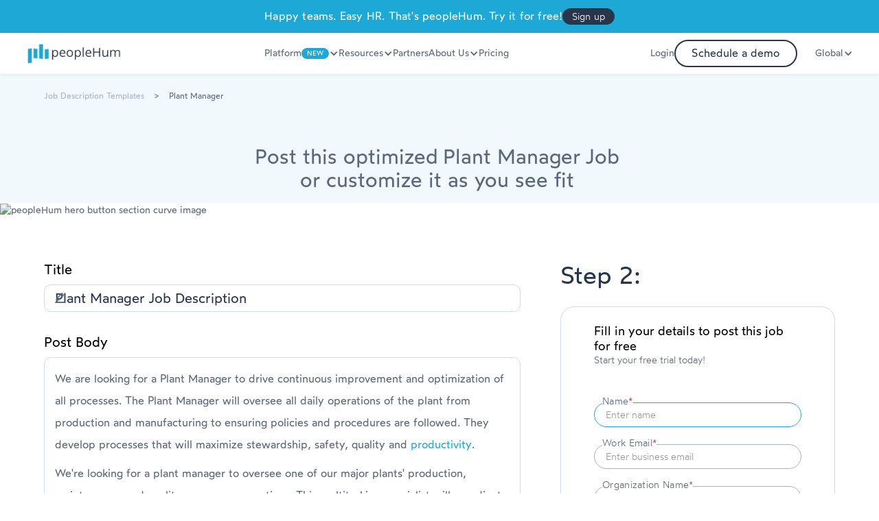

--- FILE ---
content_type: text/html
request_url: https://www.peoplehum.com/free-applicant-tracking-system/plant-manager-job-description
body_size: 29993
content:
<!DOCTYPE html><!-- Last Published: Mon Jan 05 2026 06:28:48 GMT+0000 (Coordinated Universal Time) --><html data-wf-domain="www.peoplehum.com" data-wf-page="6492c1c84ef774c717758486" data-wf-site="62d84b3d3ba446604d041a16" lang="en" data-wf-collection="6492c1c84ef774c717758650" data-wf-item-slug="plant-manager-job-description"><head><meta charset="utf-8"/><title>Plant Manager Job Description Template | peopleHum</title><meta content="Use this Plant Manager job description template (provided by peopleHum) to advertise the open vacancies in your company and find the best candidates" name="description"/><meta content="Plant Manager Job Description Template | peopleHum" property="og:title"/><meta content="Use this Plant Manager job description template (provided by peopleHum) to advertise the open vacancies in your company and find the best candidates" property="og:description"/><meta content="Plant Manager Job Description Template | peopleHum" property="twitter:title"/><meta content="Use this Plant Manager job description template (provided by peopleHum) to advertise the open vacancies in your company and find the best candidates" property="twitter:description"/><meta property="og:type" content="website"/><meta content="summary_large_image" name="twitter:card"/><meta content="width=device-width, initial-scale=1" name="viewport"/><meta content="z0pX7QuG7QGhWA5PUTnPFCMEbncUJk0C7ExifmEv-Qc" name="google-site-verification"/><link href="https://cdn.prod.website-files.com/62d84b3d3ba446604d041a16/css/peoplehum.webflow.shared.e2402c9a7.min.css" rel="stylesheet" type="text/css"/><link href="https://fonts.googleapis.com" rel="preconnect"/><link href="https://fonts.gstatic.com" rel="preconnect" crossorigin="anonymous"/><script src="https://ajax.googleapis.com/ajax/libs/webfont/1.6.26/webfont.js" type="text/javascript"></script><script type="text/javascript">WebFont.load({  google: {    families: ["Lato:100,100italic,300,300italic,400,400italic,700,700italic,900,900italic","Montserrat:100,100italic,200,200italic,300,300italic,400,400italic,500,500italic,600,600italic,700,700italic,800,800italic,900,900italic","Open Sans:300,300italic,400,400italic,600,600italic,700,700italic,800,800italic"]  }});</script><script type="text/javascript">!function(o,c){var n=c.documentElement,t=" w-mod-";n.className+=t+"js",("ontouchstart"in o||o.DocumentTouch&&c instanceof DocumentTouch)&&(n.className+=t+"touch")}(window,document);</script><link href="https://cdn.prod.website-files.com/62d84b3d3ba446604d041a16/62d84b3d3ba4466625041cee_favicon.ico" rel="shortcut icon" type="image/x-icon"/><link href="https://cdn.prod.website-files.com/62d84b3d3ba446604d041a16/62d84b3d3ba446ce15041cf4_favicon.ico" rel="apple-touch-icon"/><script async="" src="https://www.googletagmanager.com/gtag/js?id=UA-83023459-2"></script><script type="text/javascript">window.dataLayer = window.dataLayer || [];function gtag(){dataLayer.push(arguments);}gtag('js', new Date());gtag('config', 'UA-83023459-2', {'anonymize_ip': false});</script><!-- Google Tag Manager -->
<script defer>(function(w,d,s,l,i){w[l]=w[l]||[];w[l].push({'gtm.start':
new Date().getTime(),event:'gtm.js'});var f=d.getElementsByTagName(s)[0],
j=d.createElement(s),dl=l!='dataLayer'?'&l='+l:'';j.async=true;j.src=
'https://www.googletagmanager.com/gtm.js?id='+i+dl;f.parentNode.insertBefore(j,f);
})(window,document,'script','dataLayer','GTM-TBH56H5');</script>

<script>
//custom functions
function domVal(i) { return document.getElementById(i).value; }
function dom(i) { return document.getElementById(i); }
function domCl(i) { return document.getElementsByClassName(i); }

//mixPanel
function trackMixpanelEvent(event, path) {
  // Prevent breaking the site if Mixpanel is missing
  if (typeof window.mixpanel === "undefined" || !mixpanel.track) {
    console.warn("Mixpanel not loaded → skipped event:", event);
    return;
  }

  var visitor_id = localStorage.getItem("visitor_id");
  if (visitor_id) {
    mixpanel.identify(visitor_id);
  }

  mixpanel.track(event, path);
}


//call mixpanel func only on prod
function mixpanelTracker(eventName) {
  if (window.location.hostname == "www.peoplehum.com") {
    trackMixpanelEvent(eventName, { "Page Path": window.location });
  }
}

//title updates when tab is changed
let pageTitle = document.title;
document.addEventListener("visibilitychange", (event) => {
  document.title =
    document.visibilityState === "visible" ? pageTitle : "Hey, come back!";
});
  
var urlParams = new URLSearchParams(window.location.search);
</script><meta property="og:title" content="Plant Manager Job Description Template | peopleHum" />
<meta property="og:type" content="article"/>
<meta property="og:description" content="Use this Plant Manager job description template (provided by peopleHum) to advertise the open vacancies in your company and find the best candidates"/>
<meta property="og:url" content= "https://www.peoplehum.com/free-applicant-tracking-system/plant-manager-job-description" />
<meta property="og:image" content="https://cdn.prod.website-files.com/6116570187f45b55238978f4/62550420b454a576c4bb39b6_Ready-to-get-started-with-your-free-ATS.jpg"/>
<meta property="og:site_name" content="peoplehum" />

<meta name="twitter:card" content="summary_large_image" />
<meta name="twitter:site" content="@peoplehum">
<meta name="twitter:title" content="Plant Manager Job Description Template | peopleHum" />
<meta name="twitter:description" content="Use this Plant Manager job description template (provided by peopleHum) to advertise the open vacancies in your company and find the best candidates"/>
<meta name="twitter:image" content="https://cdn.prod.website-files.com/6116570187f45b55238978f4/62550420b454a576c4bb39b6_Ready-to-get-started-with-your-free-ATS.jpg"/>
<meta name="twitter:image:alt" content="Plant Manager Job Description Template | peopleHum">
<link rel="canonical" href = "https://www.peoplehum.com/free-applicant-tracking-system/plant-manager-job-description" />
<meta name="robots" content="index, follow" />

<script async src="https://kit.fontawesome.com/5b2b57c9ae.js" crossorigin="anonymous"></script></head><body><div data-animation="default" class="navbar w-nav" data-easing2="ease" data-easing="ease" data-collapse="medium" role="banner" data-no-scroll="1" data-duration="400" id="navbar" data-doc-height="1"><div id="notIndia" class="nav-ribbon"><div>Happy teams. Easy HR. That&#x27;s peopleHum. Try it for free!<br/></div><a id="signUpBtn" href="https://s.peoplehum.com/j4xwf" target="_blank" class="primary-button sm">Sign up</a></div><div id="isindia" class="nav-ribbon nav-hide"><div class="nav-text">Why wait? Switch now and lead the way in 2024 with peopleHum payroll.<br/></div><div id="nav_demo_form" class="primary-button sm"><div>Schedule a demo</div></div></div><div id="navRibbon" class="hide w-dyn-list"><div role="list" class="collection-list-10 w-dyn-items"><div role="listitem" class="nav-ribbon w-dyn-item"><div class="red-bullet small"></div><div>Webinar:</div><div class="mobile-hide">Discover the future of hiring with peopleHum&#x27;s recruitment system</div><div class="vertical-divider-white"></div><div class="timer nav"><div class="countdown nav"><div id="dayCount1">00</div><div class="timer-text nav">Days</div></div><div class="colon">:</div><div class="countdown nav"><div id="hrsCount1">00</div><div class="timer-text nav">Hours</div></div><div class="colon">:</div><div class="countdown nav"><div id="minCount1">00</div><div class="timer-text nav">Mins</div></div><div class="colon">:</div><div class="countdown nav"><div id="secCount1">00</div><div class="timer-text nav">Secs</div></div></div><a href="https://bit.ly/43UMVvN" target="_blank" class="primary-button sm">Register now!</a><div class="webinar-timer-popup-embed w-embed w-script"><script defer>

//var deadline = new Date("Jun 13, 2024 05:00 PM").getTime();

//setInterval(function () {
//    let t = deadline - new Date().getTime();
//    if (true === true && t > 0) {
//        dom("dayCount1").innerHTML = Math.floor(t / (1000 * 60 * 60 * 24));
//        dom("hrsCount1").innerHTML = Math.floor((t % (1000 * 60 * 60 * 24)) / (1000 * 60 * 60));
//        dom("minCount1").innerHTML = Math.floor((t % (1000 * 60 * 60)) / (1000 * 60));
//        dom("secCount1").innerHTML = Math.floor((t % (1000 * 60)) / 1000);
//    }
//}, 1000);

//dom('navRibbon').style.display = (true === true && (deadline - new Date().getTime()) > 0) ? 'block' : "none";

</script></div></div></div></div><div class="nav-inner-container"><a href="/" class="brand w-nav-brand"><img src="https://cdn.prod.website-files.com/62d84b3d3ba446604d041a16/62d84b3d3ba4463b58041da6_peoplehum%20logo%20horizontal%201.webp" loading="lazy" alt="pH Logo horizontal" class="nav-logo"/></a><nav role="navigation" class="nav-menu-2 b-shadow w-nav-menu"><div data-hover="true" data-delay="0" data-w-id="4a6cb385-066d-dec5-fd36-98dca44d5622" class="nav-dropdown w-dropdown"><div class="nav-dropdown-toggle w-dropdown-toggle"><div class="underline">Platform</div><div class="new-sec-intro">NEW</div><div class="toggle-icon w-icon-dropdown-toggle"></div></div><nav class="nav-dropdown-list bb-shadow position-108 w-dropdown-list"><div class="nav-dropdown-grid"><a href="/recruitment-management-system" class="nav-link-block w-inline-block"><img src="https://cdn.prod.website-files.com/62d84b3d3ba446604d041a16/62d84b3d3ba4465b05041d7c_Hire.svg" loading="lazy" alt="Top hiring platform" class="nav-icon"/><div class="nav-link-description"><h6 class="nav-dropdown-heading">Hire</h6><div class="nav-dropdown-description">Put recruiting on cruise control with our cloud-based ATS </div></div></a><a href="/hris" class="nav-link-block w-inline-block"><img src="https://cdn.prod.website-files.com/62d84b3d3ba446604d041a16/62d84b3d3ba4463cde041d81_Manage.svg" loading="lazy" alt="people management platform" class="nav-icon"/><div class="nav-link-description"><h6 class="nav-dropdown-heading">Manage</h6><div class="nav-dropdown-description">Keep your employee records intact, management accessible, and trust transparent.</div></div></a><a href="/performance-management-system" class="nav-link-block w-inline-block"><img src="https://cdn.prod.website-files.com/62d84b3d3ba446604d041a16/62d84b3d3ba4466058041d87_Perform.svg" loading="lazy" alt="Performance Management System" class="nav-icon"/><div class="nav-link-description"><h6 class="nav-dropdown-heading">Perform</h6><div class="nav-dropdown-description">Take the pain out of performance management</div></div></a><a href="/employee-engagement-software" class="nav-link-block w-inline-block"><img src="https://cdn.prod.website-files.com/62d84b3d3ba446604d041a16/62d84b3d3ba4460ef8041d80_Engage.svg" loading="lazy" alt="Employee engagement platform" class="nav-icon"/><div class="nav-link-description"><h6 class="nav-dropdown-heading">Engage</h6><div class="nav-dropdown-description">Boost productivity with a fun, engaging &amp; gamified workplace experience.</div></div></a><a href="/payroll-software" class="nav-link-block w-inline-block"><img src="https://cdn.prod.website-files.com/62d84b3d3ba446604d041a16/6548ded2be0409f805509420_Payroll%20icon.svg" loading="lazy" alt="" class="nav-icon"/><div class="nav-link-description"><div class="nav-new-launch"><h6 class="nav-dropdown-heading">Payroll</h6><div class="new-sec-intro">NEW</div></div><div class="nav-dropdown-description">Manage employee data, payslips, and compliance with ease.</div></div></a><a href="/hr-analytics-software" class="nav-link-block w-inline-block"><img src="https://cdn.prod.website-files.com/62d84b3d3ba446604d041a16/62d84b3d3ba446dea9041d75_AI%20%26%20Analytics.svg" loading="lazy" alt="People analytics platform" class="nav-icon"/><div class="nav-link-description"><h6 class="nav-dropdown-heading">AI &amp; Analytics</h6><div class="nav-dropdown-description">Make people decisions based on accurate data - not guesswork</div></div></a><a href="/learning-management-system" class="nav-link-block w-inline-block"><img src="https://cdn.prod.website-files.com/62d84b3d3ba446604d041a16/62d84b3d3ba44624ed041d76_Learn.svg" loading="lazy" alt="Learning Management System" class="nav-icon"/><div class="nav-link-description"><h6 class="nav-dropdown-heading">Learn</h6><div class="nav-dropdown-description">For the learning needs of a diverse workforce</div></div></a><a href="/electronic-signature-software" class="nav-link-block w-inline-block"><img src="https://cdn.prod.website-files.com/62d84b3d3ba446604d041a16/62d84b3d3ba446f994041d88_Signme.svg" loading="lazy" alt="peopleHum Login" class="nav-icon"/><div class="nav-link-description"><h6 class="nav-dropdown-heading">SignMe</h6><div class="nav-dropdown-description">Securely sign, send, and manage your documents from anywhere</div></div></a><a href="/hr-chatbot" class="nav-link-block w-inline-block"><img src="https://cdn.prod.website-files.com/62d84b3d3ba446604d041a16/62d84b3d3ba446057c041d83_Frame%20356.svg" loading="lazy" alt="peopleHum portal" class="nav-icon"/><div class="nav-link-description"><h6 class="nav-dropdown-heading">Phia</h6><div class="nav-dropdown-description">AI-powered HR chatbot to transform your employee experiences</div></div></a><a href="/internal-communication-tool" class="nav-link-block w-inline-block"><img src="https://cdn.prod.website-files.com/62d84b3d3ba446604d041a16/62d84b3d3ba446dfb6041d14_Icon.svg" loading="lazy" alt="peopleHum- A HR management platform" class="nav-icon"/><div class="nav-link-description"><h6 class="nav-dropdown-heading">ChatHum</h6><div class="nav-dropdown-description">A collaboration tool to launch a chat with your reportees and team</div></div></a><a href="/talent-management" class="nav-link-block w-inline-block"><img src="https://cdn.prod.website-files.com/62d84b3d3ba446604d041a16/65f41a4654a23fb39e527ad7_24x24%20_%20Module%20Icon.svg" loading="lazy" alt="" class="nav-icon"/><div class="nav-link-description"><h6 class="nav-dropdown-heading">Grow</h6><div class="nav-dropdown-description">Learning management system, career pathing, and succession planning - all in one place</div></div></a><a href="/okr-software" class="nav-link-block hide w-inline-block"><img src="https://cdn.prod.website-files.com/62d84b3d3ba446604d041a16/62d84b3d3ba44665d8041d86_OKR.svg" loading="lazy" alt="OKR platform" class="nav-icon"/><div class="nav-link-description"><h6 class="nav-dropdown-heading">OKRs</h6><div class="nav-dropdown-description">Uncover crucial relationships between performance &amp; engagement with a seamless OKR framework</div></div></a><a data-w-id="4a6cb385-066d-dec5-fd36-98dca44d5678" href="/return-to-office" class="nav-link-block hide w-inline-block"><img src="https://cdn.prod.website-files.com/62d84b3d3ba446604d041a16/62d84b3d3ba446dfb6041d14_Icon.svg" loading="lazy" alt="peopleHum- A HR management platform" class="nav-icon"/><div class="nav-link-description"><h6 class="nav-dropdown-heading">Return To Office</h6><div class="nav-dropdown-description">Plan for the BIG return with a comprehensive post-pandemic solution</div></div></a><a data-w-id="4a6cb385-066d-dec5-fd36-98dca44d5686" href="/integrations" class="nav-link-block hide w-inline-block"><img src="https://cdn.prod.website-files.com/62d84b3d3ba446604d041a16/62d84b3d3ba446dfb6041d14_Icon.svg" loading="lazy" alt="peopleHum- A HR management platform" class="nav-icon"/><div class="nav-link-description"><h6 class="nav-dropdown-heading">Integration</h6></div></a><a data-w-id="4a6cb385-066d-dec5-fd36-98dca44d567f" href="/remote-workforce-management" class="nav-link-block hide w-inline-block"><img src="https://cdn.prod.website-files.com/62d84b3d3ba446604d041a16/62d84b3d3ba4462096041d84_Huddle.svg" loading="lazy" alt="Remote workforce management" class="nav-icon"/><div class="nav-link-description"><h6 class="nav-dropdown-heading">Huddle</h6><div class="nav-dropdown-description">An agile way to manage teams and increase productivity</div></div></a><a data-w-id="4a6cb385-066d-dec5-fd36-98dca44d565c" href="/resource-management-software" class="nav-link-block hide w-inline-block"><img src="https://cdn.prod.website-files.com/62d84b3d3ba446604d041a16/62d84b3d3ba4461e6e041d85_Plan.svg" loading="lazy" alt="Employee management platform" class="nav-icon"/><div class="nav-link-description"><h6 class="nav-dropdown-heading">Plan</h6><div class="nav-dropdown-description">Make intelligent project assignments and scheduling decisions.</div></div></a><a data-w-id="4a6cb385-066d-dec5-fd36-98dca44d568b" href="/security" class="nav-link-block hide w-inline-block"><img src="https://cdn.prod.website-files.com/62d84b3d3ba446604d041a16/62d84b3d3ba446dfb6041d14_Icon.svg" loading="lazy" alt="peopleHum- A HR management platform" class="nav-icon"/><div class="nav-link-description"><h6 class="nav-dropdown-heading">Security</h6></div></a></div></nav></div><div data-hover="true" data-delay="0" data-w-id="4a6cb385-066d-dec5-fd36-98dca44d5690" class="nav-dropdown w-dropdown"><div class="nav-dropdown-toggle w-dropdown-toggle"><div class="underline">Resources</div><div class="toggle-icon w-icon-dropdown-toggle"></div></div><nav class="nav-dropdown-list bb-shadow position-108 w-dropdown-list"><div class="nav-dropdown-grid"><a href="/blog" class="nav-link-block w-inline-block"><img src="https://cdn.prod.website-files.com/62d84b3d3ba446604d041a16/62d84b3d3ba4465887041d7a_Blogs.svg" loading="eager" alt="HR blog" class="nav-icon"/><div class="nav-link-description"><h6 class="nav-dropdown-heading">Blogs</h6><div class="nav-dropdown-description">Read about the latest trends in people management and HR under one umbrella</div></div></a><a href="/glossary" class="nav-link-block w-inline-block"><img src="https://cdn.prod.website-files.com/62d84b3d3ba446604d041a16/62d84b3d3ba446039b041d77_Glossary.svg" loading="eager" alt="HR glossary" class="nav-icon"/><div class="nav-link-description"><h6 class="nav-dropdown-heading">Glossary</h6><div class="nav-dropdown-description">All HR related terms you will ever need to learn about in one place</div></div></a><a href="/ebooks" class="nav-link-block w-inline-block"><img src="https://cdn.prod.website-files.com/62d84b3d3ba446604d041a16/62d84b3d3ba446b06d041d79_eBook.svg" loading="eager" alt="ebook-peopleHum" class="nav-icon"/><div class="nav-link-description"><h6 class="nav-dropdown-heading">eBooks</h6><div class="nav-dropdown-description">Download eBooks on various topics across the industry</div></div></a><a href="/webinars" class="nav-link-block w-inline-block"><img src="https://cdn.prod.website-files.com/62d84b3d3ba446604d041a16/62d84b3d3ba446741d041d8b_Webinars.svg" loading="eager" alt="HR webinar" class="nav-icon"/><div class="nav-link-description"><h6 class="nav-dropdown-heading">Webinars</h6><div class="nav-dropdown-description">See value based premium video content from top global influencers</div></div></a><a href="/hrspeak" class="nav-link-block w-inline-block"><img src="https://cdn.prod.website-files.com/62d84b3d3ba446604d041a16/62d84b3d3ba4461e59041e46_HR%20.svg" loading="eager" alt="" class="nav-icon"/><div class="nav-link-description"><h6 class="nav-dropdown-heading">#HRSpeak</h6><div class="nav-dropdown-description">Hear your peers talk about their pains and glory in driving organizational impact with human capital</div></div></a><a href="/free-applicant-tracking-system" class="nav-link-block hide w-inline-block"><img src="https://cdn.prod.website-files.com/62d84b3d3ba446604d041a16/62d84b3d3ba4463220041e42_jd%20page.svg" loading="eager" alt="" class="nav-icon"/><div class="nav-link-description"><h6 class="nav-dropdown-heading"><strong>Job Descriptions</strong></h6><div class="nav-dropdown-description">Get access to 500+ free job descriptions templates today and boost your chances of landing a great new hire<br/></div></div></a><a href="/esignature-legality" class="nav-link-block w-inline-block"><img src="https://cdn.prod.website-files.com/62d84b3d3ba446604d041a16/62d84b3d3ba446f994041d88_Signme.svg" loading="eager" alt="peopleHum Login" class="nav-icon"/><div class="nav-link-description"><h6 class="nav-dropdown-heading">eSignature Legality</h6><div class="nav-dropdown-description">Overview on legal admissibility of e-Signatures in across various jurisdictions.</div></div></a><a href="/phia" class="nav-link-block w-inline-block"><img src="https://cdn.prod.website-files.com/62d84b3d3ba446604d041a16/67d951edd616cb618c0c762d_Meme-logo.svg" loading="eager" alt="" class="nav-icon"/><div class="nav-link-description"><h6 class="nav-dropdown-heading">Phia Meme Pack</h6><div class="nav-dropdown-description">Transform workplace chats from &#x27;meh&#x27; to &#x27;yeah!&#x27; with Phia&#x27;s animated gifs.</div></div></a><a href="/hr-toolkit" class="nav-link-block w-inline-block"><img src="https://cdn.prod.website-files.com/62d84b3d3ba446604d041a16/67f514645c893fff7ed2ad70_030e8bd67fdda300b2c66839ddf9bb7e_svgviewer-output.svg" loading="eager" alt="" class="nav-icon"/><div class="nav-link-description"><h6 class="nav-dropdown-heading">HR Toolkit</h6><div class="nav-dropdown-description">The digital transformation of HR processes demands accessible.</div></div></a></div></nav></div><a href="/partners" class="underline w-nav-link">Partners</a><div data-hover="true" data-delay="0" data-w-id="4a6cb385-066d-dec5-fd36-98dca44d56b9" class="nav-dropdown w-dropdown"><div class="nav-dropdown-toggle w-dropdown-toggle"><div class="underline">About Us</div><div class="toggle-icon w-icon-dropdown-toggle"></div></div><nav class="nav-dropdown-list bb-shadow position-108 w-dropdown-list"><div class="nav-dropdown-grid"><a href="/about-us" class="nav-link-block w-inline-block"><img alt="HR management platform" loading="lazy" src="https://cdn.prod.website-files.com/62d84b3d3ba446604d041a16/62d84b3d3ba44669d3041d89_Our%20Story.svg" class="nav-icon"/><div class="nav-link-description"><h6 class="nav-dropdown-heading">Our story</h6><div class="nav-dropdown-description">Our vision, mission and values - open to you as a transparent organization</div></div></a><a href="/customers" class="nav-link-block w-inline-block"><img alt="peopleHum customer review" loading="lazy" src="https://cdn.prod.website-files.com/62d84b3d3ba446604d041a16/62d84b3d3ba4463512041d78_Customer.svg" class="nav-icon"/><div class="nav-link-description"><h6 class="nav-dropdown-heading">Customers</h6><div class="nav-dropdown-description">Come see how our customers are enhancing and reimagining their HR processes using peopleHum</div></div></a><a href="/careers" class="nav-link-block w-inline-block"><img alt="peopleHum Careers" loading="lazy" src="https://cdn.prod.website-files.com/62d84b3d3ba446604d041a16/62d84b3d3ba4461a0c041d74_Career.svg" class="nav-icon"/><div class="nav-link-description"><h6 class="nav-dropdown-heading">Careers</h6><div class="nav-dropdown-description">Are you awesome? Come grow with us.</div></div></a><a id="contact-nav-btn" href="#" class="nav-link-block w-inline-block"><img alt="peopleHum Contact" loading="lazy" src="https://cdn.prod.website-files.com/62d84b3d3ba446604d041a16/62d84b3d3ba446e382041d7b_Contact%20Us.svg" class="nav-icon"/><div class="nav-link-description"><h6 class="nav-dropdown-heading">Contact Us</h6><div class="nav-dropdown-description">Get in touch with peopleHum</div></div></a></div></nav></div><a href="/pricing" id="nav-pricing" class="underline w-nav-link">Pricing</a><div class="w-embed"><style>
.nav-menu-2 {text-align: left;}
</style></div></nav><div class="nav-menu-3"><a href="https://portal.peoplehum.com/login" class="underline w-nav-link">Login</a><div id="navDemoButton" class="secondary-button left-0">Schedule a demo</div><div data-hover="true" data-delay="0" class="w-dropdown"><div class="nav-dropdown-toggle w-dropdown-toggle"><img src="https://cdn.prod.website-files.com/62d84b3d3ba446604d041a16/6360c1122640676ced2fec99_globe.avif" loading="lazy" alt="" class="globe-icon"/><div class="underline _1080-hide">Global</div><div class="toggle-icon w-icon-dropdown-toggle"></div></div><nav class="nav-dropdown-list bg-white bb-shadow w-dropdown-list"><div class="collection-list-wrapper-5 w-dyn-list"><div role="list" class="country-pages-nav-links w-dyn-items"><div role="listitem" class="w-dyn-item"><a href="/global/australia" class="nav-link-block w-inline-block"><img alt="" src="https://cdn.prod.website-files.com/62d84b3d3ba446b2ec041a19/62eb4b1b109b0f4dab688df7_Flag.png" loading="lazy" class="nav-icon globe-shaddow"/><div class="nav-link-description"><h6 class="nav-dropdown-heading">Australia</h6></div></a></div><div role="listitem" class="w-dyn-item"><a href="/global/bangladesh" class="nav-link-block w-inline-block"><img alt="" src="https://cdn.prod.website-files.com/62d84b3d3ba446b2ec041a19/62e3cab6440042f59b798e99_Flag.png" loading="lazy" class="nav-icon globe-shaddow"/><div class="nav-link-description"><h6 class="nav-dropdown-heading">Bangladesh </h6></div></a></div><div role="listitem" class="w-dyn-item"><a href="/global/brazil" class="nav-link-block w-inline-block"><img alt="" src="https://cdn.prod.website-files.com/62d84b3d3ba446b2ec041a19/62e36b7a6951ca425312f455_flag.avif" loading="lazy" class="nav-icon globe-shaddow"/><div class="nav-link-description"><h6 class="nav-dropdown-heading">Brazil</h6></div></a></div><div role="listitem" class="w-dyn-item"><a href="/global/brunei" class="nav-link-block w-inline-block"><img alt="" src="https://cdn.prod.website-files.com/62d84b3d3ba446b2ec041a19/630768df94021f549b216e24_Flag.avif" loading="lazy" class="nav-icon globe-shaddow"/><div class="nav-link-description"><h6 class="nav-dropdown-heading">Brunei</h6></div></a></div><div role="listitem" class="w-dyn-item"><a href="/global/egypt" class="nav-link-block w-inline-block"><img alt="" src="https://cdn.prod.website-files.com/62d84b3d3ba446b2ec041a19/62d84b3d3ba4462acc044b4d_Flag.avif" loading="lazy" class="nav-icon globe-shaddow"/><div class="nav-link-description"><h6 class="nav-dropdown-heading">Egypt</h6></div></a></div><div role="listitem" class="w-dyn-item"><a href="/global/fiji" class="nav-link-block w-inline-block"><img alt="" src="https://cdn.prod.website-files.com/62d84b3d3ba446b2ec041a19/62d84b3d3ba446d61d044b9d_Flag.avif" loading="lazy" class="nav-icon globe-shaddow"/><div class="nav-link-description"><h6 class="nav-dropdown-heading">Fiji</h6></div></a></div><div role="listitem" class="w-dyn-item"><a href="/global/ghana" class="nav-link-block w-inline-block"><img alt="" src="https://cdn.prod.website-files.com/62d84b3d3ba446b2ec041a19/62e3d171d49023262067d9e5_Flag.avif" loading="lazy" class="nav-icon globe-shaddow"/><div class="nav-link-description"><h6 class="nav-dropdown-heading">Ghana</h6></div></a></div><div role="listitem" class="w-dyn-item"><a href="/global/india" class="nav-link-block w-inline-block"><img alt="" src="https://cdn.prod.website-files.com/62d84b3d3ba446b2ec041a19/62d84b3d3ba446225d044ac2_Flag.avif" loading="lazy" class="nav-icon globe-shaddow"/><div class="nav-link-description"><h6 class="nav-dropdown-heading">India</h6></div></a></div><div role="listitem" class="w-dyn-item"><a href="/global/indonesia" class="nav-link-block w-inline-block"><img alt="" src="https://cdn.prod.website-files.com/62d84b3d3ba446b2ec041a19/62d84b3d3ba44639bf044b12_Flag%20logo.png" loading="lazy" class="nav-icon globe-shaddow"/><div class="nav-link-description"><h6 class="nav-dropdown-heading">Indonesia</h6></div></a></div><div role="listitem" class="w-dyn-item"><a href="/global/kenya" class="nav-link-block w-inline-block"><img alt="" src="https://cdn.prod.website-files.com/62d84b3d3ba446b2ec041a19/62d84b3d3ba4466b19044b13_Flag.avif" loading="lazy" class="nav-icon globe-shaddow"/><div class="nav-link-description"><h6 class="nav-dropdown-heading">Kenya</h6></div></a></div><div role="listitem" class="w-dyn-item"><a href="/global/lebanon" class="nav-link-block w-inline-block"><img alt="" src="https://cdn.prod.website-files.com/62d84b3d3ba446b2ec041a19/630703a5c08b55154bc97a22_flag.avif" loading="lazy" class="nav-icon globe-shaddow"/><div class="nav-link-description"><h6 class="nav-dropdown-heading">Lebanon</h6></div></a></div><div role="listitem" class="w-dyn-item"><a href="/global/libya" class="nav-link-block w-inline-block"><img alt="" src="https://cdn.prod.website-files.com/62d84b3d3ba446b2ec041a19/62f6606d92ca24d10ba3cba1_flag.avif" loading="lazy" class="nav-icon globe-shaddow"/><div class="nav-link-description"><h6 class="nav-dropdown-heading">Libya</h6></div></a></div><div role="listitem" class="w-dyn-item"><a href="/global/malaysia" class="nav-link-block w-inline-block"><img alt="" src="https://cdn.prod.website-files.com/62d84b3d3ba446b2ec041a19/62d84b3d3ba446128d044af7_Flag%20logo.avif" loading="lazy" class="nav-icon globe-shaddow"/><div class="nav-link-description"><h6 class="nav-dropdown-heading">Malaysia</h6></div></a></div><div role="listitem" class="w-dyn-item"><a href="/global/maldives" class="nav-link-block w-inline-block"><img alt="" src="https://cdn.prod.website-files.com/62d84b3d3ba446b2ec041a19/62f08e8df9aa3442e7812268_flag%20.avif" loading="lazy" class="nav-icon globe-shaddow"/><div class="nav-link-description"><h6 class="nav-dropdown-heading">Maldives</h6></div></a></div><div role="listitem" class="w-dyn-item"><a href="/global/mexico" class="nav-link-block w-inline-block"><img alt="" src="https://cdn.prod.website-files.com/62d84b3d3ba446b2ec041a19/62fcc4b6117d73fb02e6756e_Flag.avif" loading="lazy" class="nav-icon globe-shaddow"/><div class="nav-link-description"><h6 class="nav-dropdown-heading">Mexico</h6></div></a></div><div role="listitem" class="w-dyn-item"><a href="/global/nigeria" class="nav-link-block w-inline-block"><img alt="" src="https://cdn.prod.website-files.com/62d84b3d3ba446b2ec041a19/64c7817a05fabb12a5ec0f36_flag.avif" loading="lazy" class="nav-icon globe-shaddow"/><div class="nav-link-description"><h6 class="nav-dropdown-heading">Nigeria</h6></div></a></div><div role="listitem" class="w-dyn-item"><a href="/global/philippines" class="nav-link-block w-inline-block"><img alt="" src="https://cdn.prod.website-files.com/62d84b3d3ba446b2ec041a19/62d84b3d3ba446c5ca044b24_Flag-min.avif" loading="lazy" class="nav-icon globe-shaddow"/><div class="nav-link-description"><h6 class="nav-dropdown-heading">Philippines</h6></div></a></div><div role="listitem" class="w-dyn-item"><a href="/global/saudi-arabia" class="nav-link-block w-inline-block"><img alt="" src="https://cdn.prod.website-files.com/62d84b3d3ba446b2ec041a19/62f4f4db6d5bbf11b1c4356f_Flag.avif" loading="lazy" class="nav-icon globe-shaddow"/><div class="nav-link-description"><h6 class="nav-dropdown-heading">Saudi Arabia </h6></div></a></div><div role="listitem" class="w-dyn-item"><a href="/global/singapore" class="nav-link-block w-inline-block"><img alt="" src="https://cdn.prod.website-files.com/62d84b3d3ba446b2ec041a19/62d84b3d3ba4468555044ae9_singapore_flag.avif" loading="lazy" class="nav-icon globe-shaddow"/><div class="nav-link-description"><h6 class="nav-dropdown-heading">Singapore</h6></div></a></div><div role="listitem" class="w-dyn-item"><a href="/global/south-africa" class="nav-link-block w-inline-block"><img alt="" src="https://cdn.prod.website-files.com/62d84b3d3ba446b2ec041a19/62d84b3d3ba4461e31044b73_Flag.avif" loading="lazy" class="nav-icon globe-shaddow"/><div class="nav-link-description"><h6 class="nav-dropdown-heading">South Africa </h6></div></a></div><div role="listitem" class="w-dyn-item"><a href="/global/sri-lanka" class="nav-link-block w-inline-block"><img alt="" src="https://cdn.prod.website-files.com/62d84b3d3ba446b2ec041a19/62df6e76dfd6f86fdcfd7e79_Flag.avif" loading="lazy" class="nav-icon globe-shaddow"/><div class="nav-link-description"><h6 class="nav-dropdown-heading">Sri Lanka</h6></div></a></div><div role="listitem" class="w-dyn-item"><a href="/global/thailand" class="nav-link-block w-inline-block"><img alt="" src="https://cdn.prod.website-files.com/62d84b3d3ba446b2ec041a19/62d84b3d3ba4461750044bb7_Flag.avif" loading="lazy" class="nav-icon globe-shaddow"/><div class="nav-link-description"><h6 class="nav-dropdown-heading">Thailand</h6></div></a></div><div role="listitem" class="w-dyn-item"><a href="/global/turkey" class="nav-link-block w-inline-block"><img alt="" src="https://cdn.prod.website-files.com/62d84b3d3ba446b2ec041a19/6305bee8da157f732cdb167a_Flag.png" loading="lazy" class="nav-icon globe-shaddow"/><div class="nav-link-description"><h6 class="nav-dropdown-heading">Turkey</h6></div></a></div><div role="listitem" class="w-dyn-item"><a href="/global/uae" class="nav-link-block w-inline-block"><img alt="" src="https://cdn.prod.website-files.com/62d84b3d3ba446b2ec041a19/62d84b3d3ba446663f044ac3_Flag.avif" loading="lazy" class="nav-icon globe-shaddow"/><div class="nav-link-description"><h6 class="nav-dropdown-heading">UAE</h6></div></a></div><div role="listitem" class="w-dyn-item"><a href="/global/usa" class="nav-link-block w-inline-block"><img alt="" src="https://cdn.prod.website-files.com/62d84b3d3ba446b2ec041a19/62d84b3d3ba44669c1044b61_Flag.avif" loading="lazy" class="nav-icon globe-shaddow"/><div class="nav-link-description"><h6 class="nav-dropdown-heading">USA</h6></div></a></div><div role="listitem" class="w-dyn-item"><a href="/global/united-kingdom" class="nav-link-block w-inline-block"><img alt="" src="https://cdn.prod.website-files.com/62d84b3d3ba446b2ec041a19/62e8b9040816da121ef1f109_Flag.avif" loading="lazy" class="nav-icon globe-shaddow"/><div class="nav-link-description"><h6 class="nav-dropdown-heading">United Kingdom</h6></div></a></div><div role="listitem" class="w-dyn-item"><a href="/global/zambia" class="nav-link-block w-inline-block"><img alt="" src="https://cdn.prod.website-files.com/62d84b3d3ba446b2ec041a19/62fb5d254bde93353377bb37_Flag.png" loading="lazy" class="nav-icon globe-shaddow"/><div class="nav-link-description"><h6 class="nav-dropdown-heading">Zambia</h6></div></a></div><div role="listitem" class="w-dyn-item"><a href="/global/zimbabwe" class="nav-link-block w-inline-block"><img alt="" src="https://cdn.prod.website-files.com/62d84b3d3ba446b2ec041a19/62fe1bc5ad439bb32d8821f2_Flag.avif" loading="lazy" class="nav-icon globe-shaddow"/><div class="nav-link-description"><h6 class="nav-dropdown-heading">Zimbabwe</h6></div></a></div></div></div></nav></div><div id="translator-btn" class="translator-btn hide"><div id="language_icon" class="language-icon"><img src="https://cdn.prod.website-files.com/62d84b3d3ba446604d041a16/62d84b3d3ba4463a7a041e41_flag-us.avif" loading="lazy" alt="" id="current-icon-btn"/></div><p id="current-name-btn" class="translator-name">English</p></div><div id="google-translate" class="google-translate"><div class="google-translate-embed w-embed w-script"><!--google translator START-->
<!--<script type="text/javascript">
 function googleTranslateElementInit() {
 	new google.translate.TranslateElement(
      { pageLanguage: "en", includedLanguages : 'en,id,fr,es,nl,ms,pt,ar,th' },
      "google_translate_element");
 };
</script>
<script src="https://cdn.prod.website-files.com/6116570187f45b55238978f4/616659f757f0ad677267e228_translator.txt"></script>-->
<!--google translator END-->

<div id="google_translate_element"></div>

<style>
html, body{
    min-height: 0 !important;
    height: auto !important;
    position: inherit !important;
}

#google_translate_element {
	position: relative;
}

#google_translate_element span {
	display: none !important;
}

#google_translate_element:after {
	content: "";
  bottom:0;
  left:0;
  width: auto;
  height: auto;
  background: rgba(0, 0, 0, 0);
  position: absolute;
  z-index: 1;
}

#google_translate_element select {
	padding: 0;
}

.goog-te-banner-frame.skiptranslate {
	display: none !important;
  visibility: hidden !important;
}

.goog-te-gadget .goog-te-combo {
  margin: 0;
}

.goog-te-combo {
  border: none;
  font-family: Wotfard, sans-serif !important;
  font-weight: 400;
  font-size: 14px;
  width: 130px;
  background: #fff !important;
  color: #5b677b;
  cursor: pointer;
}
</style></div></div></div><div class="mobile-globe-menu"><div data-hover="false" data-delay="0" class="w-dropdown"><div class="nav-dropdown-toggle w-dropdown-toggle"><img src="https://cdn.prod.website-files.com/62d84b3d3ba446604d041a16/6360c1122640676ced2fec99_globe.avif" loading="lazy" alt="" class="globe-icon"/></div><nav class="nav-dropdown-list globe bg-white bb-shadow w-dropdown-list"><div class="collection-list-wrapper-5 w-dyn-list"><div role="list" class="country-pages-nav-links w-dyn-items"><div role="listitem" class="w-dyn-item"><a href="/global/australia" class="nav-link-block-globe w-inline-block"><img alt="" loading="lazy" src="https://cdn.prod.website-files.com/62d84b3d3ba446b2ec041a19/62eb4b1b109b0f4dab688df7_Flag.png" class="nav-icon globe-shaddow"/><div class="nav-link-description"><h6 class="nav-dropdown-heading">Australia</h6></div></a></div><div role="listitem" class="w-dyn-item"><a href="/global/bangladesh" class="nav-link-block-globe w-inline-block"><img alt="" loading="lazy" src="https://cdn.prod.website-files.com/62d84b3d3ba446b2ec041a19/62e3cab6440042f59b798e99_Flag.png" class="nav-icon globe-shaddow"/><div class="nav-link-description"><h6 class="nav-dropdown-heading">Bangladesh </h6></div></a></div><div role="listitem" class="w-dyn-item"><a href="/global/brazil" class="nav-link-block-globe w-inline-block"><img alt="" loading="lazy" src="https://cdn.prod.website-files.com/62d84b3d3ba446b2ec041a19/62e36b7a6951ca425312f455_flag.avif" class="nav-icon globe-shaddow"/><div class="nav-link-description"><h6 class="nav-dropdown-heading">Brazil</h6></div></a></div><div role="listitem" class="w-dyn-item"><a href="/global/brunei" class="nav-link-block-globe w-inline-block"><img alt="" loading="lazy" src="https://cdn.prod.website-files.com/62d84b3d3ba446b2ec041a19/630768df94021f549b216e24_Flag.avif" class="nav-icon globe-shaddow"/><div class="nav-link-description"><h6 class="nav-dropdown-heading">Brunei</h6></div></a></div><div role="listitem" class="w-dyn-item"><a href="/global/egypt" class="nav-link-block-globe w-inline-block"><img alt="" loading="lazy" src="https://cdn.prod.website-files.com/62d84b3d3ba446b2ec041a19/62d84b3d3ba4462acc044b4d_Flag.avif" class="nav-icon globe-shaddow"/><div class="nav-link-description"><h6 class="nav-dropdown-heading">Egypt</h6></div></a></div><div role="listitem" class="w-dyn-item"><a href="/global/fiji" class="nav-link-block-globe w-inline-block"><img alt="" loading="lazy" src="https://cdn.prod.website-files.com/62d84b3d3ba446b2ec041a19/62d84b3d3ba446d61d044b9d_Flag.avif" class="nav-icon globe-shaddow"/><div class="nav-link-description"><h6 class="nav-dropdown-heading">Fiji</h6></div></a></div><div role="listitem" class="w-dyn-item"><a href="/global/ghana" class="nav-link-block-globe w-inline-block"><img alt="" loading="lazy" src="https://cdn.prod.website-files.com/62d84b3d3ba446b2ec041a19/62e3d171d49023262067d9e5_Flag.avif" class="nav-icon globe-shaddow"/><div class="nav-link-description"><h6 class="nav-dropdown-heading">Ghana</h6></div></a></div><div role="listitem" class="w-dyn-item"><a href="/global/india" class="nav-link-block-globe w-inline-block"><img alt="" loading="lazy" src="https://cdn.prod.website-files.com/62d84b3d3ba446b2ec041a19/62d84b3d3ba446225d044ac2_Flag.avif" class="nav-icon globe-shaddow"/><div class="nav-link-description"><h6 class="nav-dropdown-heading">India</h6></div></a></div><div role="listitem" class="w-dyn-item"><a href="/global/indonesia" class="nav-link-block-globe w-inline-block"><img alt="" loading="lazy" src="https://cdn.prod.website-files.com/62d84b3d3ba446b2ec041a19/62d84b3d3ba44639bf044b12_Flag%20logo.png" class="nav-icon globe-shaddow"/><div class="nav-link-description"><h6 class="nav-dropdown-heading">Indonesia</h6></div></a></div><div role="listitem" class="w-dyn-item"><a href="/global/kenya" class="nav-link-block-globe w-inline-block"><img alt="" loading="lazy" src="https://cdn.prod.website-files.com/62d84b3d3ba446b2ec041a19/62d84b3d3ba4466b19044b13_Flag.avif" class="nav-icon globe-shaddow"/><div class="nav-link-description"><h6 class="nav-dropdown-heading">Kenya</h6></div></a></div><div role="listitem" class="w-dyn-item"><a href="/global/lebanon" class="nav-link-block-globe w-inline-block"><img alt="" loading="lazy" src="https://cdn.prod.website-files.com/62d84b3d3ba446b2ec041a19/630703a5c08b55154bc97a22_flag.avif" class="nav-icon globe-shaddow"/><div class="nav-link-description"><h6 class="nav-dropdown-heading">Lebanon</h6></div></a></div><div role="listitem" class="w-dyn-item"><a href="/global/libya" class="nav-link-block-globe w-inline-block"><img alt="" loading="lazy" src="https://cdn.prod.website-files.com/62d84b3d3ba446b2ec041a19/62f6606d92ca24d10ba3cba1_flag.avif" class="nav-icon globe-shaddow"/><div class="nav-link-description"><h6 class="nav-dropdown-heading">Libya</h6></div></a></div><div role="listitem" class="w-dyn-item"><a href="/global/malaysia" class="nav-link-block-globe w-inline-block"><img alt="" loading="lazy" src="https://cdn.prod.website-files.com/62d84b3d3ba446b2ec041a19/62d84b3d3ba446128d044af7_Flag%20logo.avif" class="nav-icon globe-shaddow"/><div class="nav-link-description"><h6 class="nav-dropdown-heading">Malaysia</h6></div></a></div><div role="listitem" class="w-dyn-item"><a href="/global/maldives" class="nav-link-block-globe w-inline-block"><img alt="" loading="lazy" src="https://cdn.prod.website-files.com/62d84b3d3ba446b2ec041a19/62f08e8df9aa3442e7812268_flag%20.avif" class="nav-icon globe-shaddow"/><div class="nav-link-description"><h6 class="nav-dropdown-heading">Maldives</h6></div></a></div><div role="listitem" class="w-dyn-item"><a href="/global/mexico" class="nav-link-block-globe w-inline-block"><img alt="" loading="lazy" src="https://cdn.prod.website-files.com/62d84b3d3ba446b2ec041a19/62fcc4b6117d73fb02e6756e_Flag.avif" class="nav-icon globe-shaddow"/><div class="nav-link-description"><h6 class="nav-dropdown-heading">Mexico</h6></div></a></div><div role="listitem" class="w-dyn-item"><a href="/global/nigeria" class="nav-link-block-globe w-inline-block"><img alt="" loading="lazy" src="https://cdn.prod.website-files.com/62d84b3d3ba446b2ec041a19/64c7817a05fabb12a5ec0f36_flag.avif" class="nav-icon globe-shaddow"/><div class="nav-link-description"><h6 class="nav-dropdown-heading">Nigeria</h6></div></a></div><div role="listitem" class="w-dyn-item"><a href="/global/philippines" class="nav-link-block-globe w-inline-block"><img alt="" loading="lazy" src="https://cdn.prod.website-files.com/62d84b3d3ba446b2ec041a19/62d84b3d3ba446c5ca044b24_Flag-min.avif" class="nav-icon globe-shaddow"/><div class="nav-link-description"><h6 class="nav-dropdown-heading">Philippines</h6></div></a></div><div role="listitem" class="w-dyn-item"><a href="/global/saudi-arabia" class="nav-link-block-globe w-inline-block"><img alt="" loading="lazy" src="https://cdn.prod.website-files.com/62d84b3d3ba446b2ec041a19/62f4f4db6d5bbf11b1c4356f_Flag.avif" class="nav-icon globe-shaddow"/><div class="nav-link-description"><h6 class="nav-dropdown-heading">Saudi Arabia </h6></div></a></div><div role="listitem" class="w-dyn-item"><a href="/global/singapore" class="nav-link-block-globe w-inline-block"><img alt="" loading="lazy" src="https://cdn.prod.website-files.com/62d84b3d3ba446b2ec041a19/62d84b3d3ba4468555044ae9_singapore_flag.avif" class="nav-icon globe-shaddow"/><div class="nav-link-description"><h6 class="nav-dropdown-heading">Singapore</h6></div></a></div><div role="listitem" class="w-dyn-item"><a href="/global/south-africa" class="nav-link-block-globe w-inline-block"><img alt="" loading="lazy" src="https://cdn.prod.website-files.com/62d84b3d3ba446b2ec041a19/62d84b3d3ba4461e31044b73_Flag.avif" class="nav-icon globe-shaddow"/><div class="nav-link-description"><h6 class="nav-dropdown-heading">South Africa </h6></div></a></div><div role="listitem" class="w-dyn-item"><a href="/global/sri-lanka" class="nav-link-block-globe w-inline-block"><img alt="" loading="lazy" src="https://cdn.prod.website-files.com/62d84b3d3ba446b2ec041a19/62df6e76dfd6f86fdcfd7e79_Flag.avif" class="nav-icon globe-shaddow"/><div class="nav-link-description"><h6 class="nav-dropdown-heading">Sri Lanka</h6></div></a></div><div role="listitem" class="w-dyn-item"><a href="/global/thailand" class="nav-link-block-globe w-inline-block"><img alt="" loading="lazy" src="https://cdn.prod.website-files.com/62d84b3d3ba446b2ec041a19/62d84b3d3ba4461750044bb7_Flag.avif" class="nav-icon globe-shaddow"/><div class="nav-link-description"><h6 class="nav-dropdown-heading">Thailand</h6></div></a></div><div role="listitem" class="w-dyn-item"><a href="/global/turkey" class="nav-link-block-globe w-inline-block"><img alt="" loading="lazy" src="https://cdn.prod.website-files.com/62d84b3d3ba446b2ec041a19/6305bee8da157f732cdb167a_Flag.png" class="nav-icon globe-shaddow"/><div class="nav-link-description"><h6 class="nav-dropdown-heading">Turkey</h6></div></a></div><div role="listitem" class="w-dyn-item"><a href="/global/uae" class="nav-link-block-globe w-inline-block"><img alt="" loading="lazy" src="https://cdn.prod.website-files.com/62d84b3d3ba446b2ec041a19/62d84b3d3ba446663f044ac3_Flag.avif" class="nav-icon globe-shaddow"/><div class="nav-link-description"><h6 class="nav-dropdown-heading">UAE</h6></div></a></div><div role="listitem" class="w-dyn-item"><a href="/global/usa" class="nav-link-block-globe w-inline-block"><img alt="" loading="lazy" src="https://cdn.prod.website-files.com/62d84b3d3ba446b2ec041a19/62d84b3d3ba44669c1044b61_Flag.avif" class="nav-icon globe-shaddow"/><div class="nav-link-description"><h6 class="nav-dropdown-heading">USA</h6></div></a></div><div role="listitem" class="w-dyn-item"><a href="/global/united-kingdom" class="nav-link-block-globe w-inline-block"><img alt="" loading="lazy" src="https://cdn.prod.website-files.com/62d84b3d3ba446b2ec041a19/62e8b9040816da121ef1f109_Flag.avif" class="nav-icon globe-shaddow"/><div class="nav-link-description"><h6 class="nav-dropdown-heading">United Kingdom</h6></div></a></div><div role="listitem" class="w-dyn-item"><a href="/global/zambia" class="nav-link-block-globe w-inline-block"><img alt="" loading="lazy" src="https://cdn.prod.website-files.com/62d84b3d3ba446b2ec041a19/62fb5d254bde93353377bb37_Flag.png" class="nav-icon globe-shaddow"/><div class="nav-link-description"><h6 class="nav-dropdown-heading">Zambia</h6></div></a></div><div role="listitem" class="w-dyn-item"><a href="/global/zimbabwe" class="nav-link-block-globe w-inline-block"><img alt="" loading="lazy" src="https://cdn.prod.website-files.com/62d84b3d3ba446b2ec041a19/62fe1bc5ad439bb32d8821f2_Flag.avif" class="nav-icon globe-shaddow"/><div class="nav-link-description"><h6 class="nav-dropdown-heading">Zimbabwe</h6></div></a></div></div></div></nav></div><div data-w-id="4a6cb385-066d-dec5-fd36-98dca44d56e7" class="menu-btn w-nav-button"><img src="https://cdn.prod.website-files.com/62d84b3d3ba446604d041a16/62d84b3d3ba4467067041d60_bx_bx-menu-alt-right.svg" loading="lazy" alt="peopleHum" class="hamburger-icon"/><img src="https://cdn.prod.website-files.com/62d84b3d3ba446604d041a16/62d84b3d3ba4462a05041d63_Close%20icon.svg" loading="lazy" alt="HR management platform" class="close-icon"/></div></div></div><div class="hide w-embed w-script"><script defer>

window.addEventListener('scroll', function () {
  dom('navDemoButton').className = (scrollY > 700) ? 'primary-button' : 'secondary-button left-0';
});


// let peoplehumLocation = localStorage.getItem('peoplehumLocation') || ''
// if (peoplehumLocation == 'india') {
//     dom('isindia').style.display = 'flex';
//     dom('notIndia').style.display = 'none';
// } else {
//     let result = false;
//     const isUserInIndia = async () => {
//         if ("geolocation" in navigator) {
//             try {
//                 const { coords } = await new Promise((resolve, reject) => navigator.geolocation.getCurrentPosition(resolve, reject));
//                 return coords.latitude >= 6.755 && coords.latitude <= 35.674 && coords.longitude >= 68.111 && coords.longitude <= 97.395;
//             } catch (error) {
//                 console.error("Error during geolocation:", error.message);
//                 return false;
//             }
//         }
//         return false;
//     };

//     // Example usage
//     isUserInIndia().then(result => {
//         if (result) {
//             dom('isindia').style.display = 'flex';
//             dom('notIndia').style.display = 'none';
//             localStorage.setItem('peoplehumLocation', 'india');
//         } else {
//             let isInIndia = false;
//             if ("Intl" in window && "DateTimeFormat" in Intl) {
//                 let timeZone = Intl.DateTimeFormat().resolvedOptions().timeZone;
//                 if (timeZone == "Asia/Kolkata") {
//                     isInIndia = true
//                 }
//                 if (timeZone == "Asia/Calcutta") {
//                     isInIndia = true
//                 }
//             }

//             if (isInIndia == true) {
//                 dom('isindia').style.display = 'flex';
//                 dom('notIndia').style.display = 'none';
//                 localStorage.setItem('peoplehumLocation', 'india');
//             } else {
//                 dom('notIndia').style.display = 'flex';
//                 dom('isindia').style.display = 'none';
//             }
//         }
//     });
// }

if (window.location.href == 'https://peoplehum.webflow.io/hr-software/india' || window.location.href == 'https://www.peoplehum.com/hr-software/india') {
  dom('nav-pricing').style.display = 'none';
} else {
  dom('nav-pricing').style.display = 'block';
}

</script>


<script>
// let signUrl = "https://hris.peoplehum.com/portal/registration-page?utm_source=stickybannertracker-website&utm_medium=october&utm_campaign=stickybannertracker-website-october"
// let signUpBtn = dom('signUpBtn');
// signUpBtn.onclick = () => {
//     signUpBtn.href = `${signUrl}&visitor_id=${localStorage.getItem('visitor_id')}`;
// }

dom('signUpBtn').onclick = () => {
    let urlParams = new URLSearchParams(window.location.search);
    let utm_campaign = urlParams.get("utm_campaign");
    let utm_source = urlParams.get("utm_source");
    let utm_medium = urlParams.get("utm_medium");
    let campaignid = urlParams.get("campaignid");
    let keyword = urlParams.get("keyword");
    let visitor_id = localStorage.getItem('visitor_id');

    let baseUrl = 'https://hris.peoplehum.com/portal/registration-page';
    let defaultParams = 'utm_source=stickybannertracker-website&utm_medium=october&utm_campaign=stickybannertracker-website-october';

    let finalUrl;
    if (utm_campaign && utm_source && utm_medium) {
        finalUrl = `${baseUrl}?utm_campaign=${utm_campaign}&utm_source=${utm_source}&utm_medium=${utm_medium}&campaignid=${campaignid}&keyword=${keyword}&visitor_id=${visitor_id}`;
    } else {
        finalUrl = `${baseUrl}?${defaultParams}&visitor_id=${visitor_id}`;
    }

    dom('signUpBtn').href = finalUrl;
};

</script></div></div><div class="jd-cms-hero"><div class="jd-cms-hero-breadcrumbs"><a href="/free-applicant-tracking-system" class="paragraph-75">Job Description Templates</a><p class="paragraph-76"> &gt; </p><p class="paragraph-77">Plant Manager</p></div><div class="jd-cms-hero-title-div"><h3 class="jd-cms-hero-title">Post this optimized</h3><h3 class="jd-cms-hero-title">Plant Manager</h3><h3 class="jd-cms-hero-title">Job</h3></div><h3 class="jd-cms-hero-title">or customize it as you see fit</h3></div><img src="https://cdn.prod.website-files.com/62d84b3d3ba446604d041a16/62d84b3d3ba4468f3f041e63_perfom-hero-bottom.avif" loading="eager" alt="peopleHum hero button section curve image" class="hero-bottom-curve"/><div class="cms-all-content jd"><div class="cms-body jd"><p class="paragraph-79">Title</p><div class="html-embed-44 w-embed w-script"><h1 id="jd-title-hide" style="display:none"></h1>
<h2 id="jd-title-res-hide" style="display:none"></h2>
<h2 id="jd-title-req-hide" style="display:none"></h2>
<script>
document.getElementById("jd-title-hide").innerHTML = "Plant Manager"+" Job Description";
document.getElementById("jd-title-res-hide").innerHTML = "Plant Manager"+" Responsibilities";
document.getElementById("jd-title-req-hide").innerHTML = "Plant Manager"+" Requirements";
</script></div><div contenteditable="true" class="jd-outline-div title"><img src="https://cdn.prod.website-files.com/62d84b3d3ba446604d041a16/62d84b3d3ba446171f041e49_edit-Icon.png" loading="lazy" alt="" class="edit-icon"/><div id="page_job_title" class="heading-95">Plant Manager</div><div class="heading-95">Job Description</div></div><p class="paragraph-79">Post Body</p><div id="copy_to_clipboard" contenteditable="true" class="jd-outline-div body"><div id="page_job_description" class="rich-text-block w-richtext"><p>We are looking for a Plant Manager to drive continuous improvement and optimization of all processes. The Plant Manager will oversee all daily operations of the plant from production and manufacturing to ensuring policies and procedures are followed. They develop processes that will maximize stewardship, safety, quality and <a href="https://www.peoplehum.com/employee-engagement-software" target="_blank">productivity</a>.</p><p>We&#x27;re looking for a plant manager to oversee one of our major plants&#x27; production, maintenance, and quality assurance operations. This multitasking specialist will coordinate the manufacturing operations at the facility to guarantee compliance with corporate objectives, quality systems, and customer expectations. The ideal applicant will be extremely detail-oriented and capable of leading a team while also acting as a bridge between plant workers and higher management. This individual must be committed to achieving operational excellence and have a genuine desire to see the firm flourish.</p><p>‍</p></div><div class="rich-text-heading-div"><div class="heading-96">Plant Manager</div><div class="heading-96">Responsibilities</div></div><div id="page_job_responsibility" class="rich-text-block w-richtext"><ul role="list"><li>Manage daily operations in our plant facility </li></ul><ul role="list"><li>Ensure safety and efficiency of the facility </li></ul><ul role="list"><li>Test and monitor plant processes </li></ul><ul role="list"><li>Remain in compliance with facility ISO standards and all HSE guidelines </li></ul><ul role="list"><li>Prepare, analyze and issue production and <a href="https://www.peoplehum.com/blog/4-hr-reports-every-small-business-needs" target="_blank">performance reports </a></li></ul><ul role="list"><li>Maintain all administrative records </li></ul><ul role="list"><li>Control costs to achieve company budget goals </li></ul><ul role="list"><li>Develop and implement a comprehensive preventative maintenance program</li></ul></div><div class="rich-text-heading-div"><div class="heading-96">Plant Manager</div><div class="heading-96">Requirements</div></div><div id="page_job_requirement" class="rich-text-block w-richtext"><ul role="list"><li>Proven experience working in plant operations required</li></ul><ul role="list"><li>Good understanding of regulatory requirements for operating plants</li></ul><ul role="list"><li>Strong aptitude for root cause analysis and troubleshooting operational issues</li></ul><ul role="list"><li>Proficient with Microsoft Office applications and computer technology</li></ul><ul role="list"><li>Familiar with operating plant equipment safely and efficient</li></ul><ul role="list"><li>Excellent verbal and written <a href="https://www.peoplehum.com/glossary/soft-skills" target="_blank">communication skills</a></li></ul><ul role="list"><li>Strong leadership and managerial attributes. Exceptional organizational and time-management skills</li></ul><ul role="list"><li>Exceptional organizational and <a href="https://www.peoplehum.com/glossary/time-tracking" target="_blank">time-management skill</a></li></ul><ul role="list"><li>Able to sit, stand and walk around for long periods at a time</li></ul></div><img src="https://cdn.prod.website-files.com/62d84b3d3ba446604d041a16/66f54f8931fff0467edb06c2_7-66ab68421a79e.webp" loading="lazy" srcset="https://cdn.prod.website-files.com/62d84b3d3ba446604d041a16/66f54f8931fff0467edb06c2_7-66ab68421a79e-p-500.webp 500w, https://cdn.prod.website-files.com/62d84b3d3ba446604d041a16/66f54f8931fff0467edb06c2_7-66ab68421a79e-p-800.webp 800w, https://cdn.prod.website-files.com/62d84b3d3ba446604d041a16/66f54f8931fff0467edb06c2_7-66ab68421a79e.webp 940w" sizes="(max-width: 991px) 100vw, (max-width: 1279px) 15px, 1vw" alt="" class="edit-icon _2"/></div><div id="page_job_skill" class="hide">Communcation</div></div><div class="cms-sticky jd"><h3 class="jd-page-heading">Step 2:</h3><div class="jd-form-container w-form"><form method="post" name="wf-form-peopleHum_jd_request" data-name="peopleHum_jd_request" id="jd_form" data-wf-page-id="6492c1c84ef774c717758486" data-wf-element-id="8ea3fc4c-d53f-9236-7b73-b610cfe3c908"><h3 class="form-heading jd-signup">Fill in your details to post this job for free</h3><div class="form-subheading jd">Start your free trial today!</div><div class="w-embed"><input type="text" style="display: none" id="form_job_title" name="TITLE">
<input type="text" style="display: none" id="form_job_skill" name="REQUIRED_SKILLS">
<input type="text" style="display: none" id="form_job_description" name="DESCRIPTION">
<input type="text" style="display: none" id="form_job_responsibility" name="RESPONSIBILITIES">
<input type="text" style="display: none" id="form_job_requirement" name="REQUIREMENT"></div><label for="jd_form_name" class="form-label signup">Name<span class="mandatory-star">*</span></label><input class="form-text-field singup w-input" autofocus="true" maxlength="256" name="name" data-name="name" placeholder="Enter name" type="text" id="jd_form_name" required=""/><label for="jd_form_email" class="form-label signup">Work Email<span class="mandatory-star">*</span></label><input class="form-text-field singup w-input" autofocus="true" maxlength="256" name="email" data-name="email" placeholder="Enter business email" type="email" id="jd_form_email" required=""/><p id="jd_emailErrorMsg" class="form-error-msg">You are an existing user, please sign in</p><label for="jd_form_org" class="form-label signup">Organization Name<span class="form-mandatory-star">*</span></label><input class="form-text-field singup w-input" autofocus="true" maxlength="256" name="organizationName" data-name="organizationName" placeholder="Enter organization name" type="text" id="jd_form_org" required=""/><p id="jd_orgErrorMsg" class="form-error-msg">This organization name already exists!</p><label for="jd_form_phone" class="form-label signup">Contact Number<span class="mandatory-star">*</span></label><input class="form-text-field singup w-input" autofocus="true" maxlength="256" name="phoneNumber" data-name="phoneNumber" placeholder="Enter phone number" type="tel" id="jd_form_phone" required=""/><input type="submit" data-wait="Please wait..." id="jd_form_submit_button" class="primary-button form jd w-button" value="Post now"/><div class="form-subheading center">By submitting the form, you agree to our <a href="/termsofuse" class="link-33">Terms and Conditions</a></div><div class="sso-divider-div"><div class="sso-divider"></div><p class="paragraph-80">Or post using</p><div class="sso-divider"></div></div><div class="sso-buttons-div"><div id="jd_O365" class="sso-button"><img alt="" loading="lazy" src="https://cdn.prod.website-files.com/62d84b3d3ba446604d041a16/62d84b3d3ba4463f23041e8c_office.avif" class="sso-image"/><p class="paragraph-81">Office 365</p></div><div id="jd_GOOGLE" class="sso-button"><img alt="" loading="lazy" src="https://cdn.prod.website-files.com/62d84b3d3ba446604d041a16/62d84b3d3ba4461d4a041e89_search.avif" class="sso-image"/><p class="paragraph-81">Google</p></div><div id="jd_SLACK" class="sso-button"><img alt="" loading="lazy" src="https://cdn.prod.website-files.com/62d84b3d3ba446604d041a16/62d84b3d3ba446ccc8041e6c_slack.avif" class="sso-image"/><p class="paragraph-81">Slack</p></div></div><div class="form-subheading signup">Already shared your details? <span id="jd_signInBtn" class="text-span-51">Sign in</span></div></form><div id="jd_form_success_message" class="form-success-message w-form-done"><h3 class="ty-heading">Thank You!</h3><p class="ty-subheading">Verify your email</p><div>One last step! An email has just been sent to you from peopleHum. Please click on the link in that email to verify your account.</div></div><div id="jd_form_error_message" class="form-error-message w-form-fail"><div>Oops! Something went wrong while submitting the form.</div></div><img src="https://cdn.prod.website-files.com/62d84b3d3ba446604d041a16/62d84b3d3ba4468676041e40_job-description-form-circle.png" loading="lazy" alt="" class="form-image"/></div><div class="jd-form-embed w-embed w-script"><script defer>

function jdPayload() {
    return {
        TITLE: dom('page_job_title').innerHTML,
        REQUIRED_SKILLS: dom('page_job_skill').innerHTML,
        DESCRIPTION: dom('page_job_description').innerHTML,
        RESPONSIBILITIES: dom('page_job_responsibility').innerHTML,
        REQUIREMENT: dom('page_job_requirement').innerHTML
    };
}

function error() {
    dom('jd_form').style.display = "none";
    dom('jd_form_error_message').style.display = "block";
    dom('jd_form_submit_button').value = "Post now";
    dom('jd_form').disabled = false;
    dom('jd_form').reset();
}

let public_services_api = "https://leads.peoplehum.com/public_services/v1/api/leads/JOB/";
let onboarding_api = 'https://hris.peoplehum.com/api/onboarding-h';
let pH_portal_url = 'https://hris.peoplehum.com/portal';
let pH_portal_api_url = 'https://hris.peoplehum.com/api';

dom('jd_form_submit_button').onclick = function (e) {
    e.preventDefault();
    mixpanelTracker('jd-submit-button-click');
    e.currentTarget.value = "Please wait...";
    dom('jd_form').disabled = true;

    fetch(public_services_api + 'data', {
        headers: { 'content-type': 'application/json; charset=utf-8' },
        method: 'POST',
        body: JSON.stringify(jdPayload())
    })
        .then(res => {
            if (res.status == 200) {
                res.json().then(data => {
                    fetch(onboarding_api + '/v3/customer/name/exists?customerName=' + encodeURIComponent(domVal('jd_form_org')), {
                        headers: { 'content-type': 'application/json; charset=utf-8' },
                        method: 'GET',
                    })
                        .then(res2 => {
                            if (res2.status == 200) {
                                res2.json()
                                    .then(data2 => {
                                        if (data2.status.desc == "CUSTOMER_NAME_EXISTS") {
                                            dom('jd_orgErrorMsg').style.display = "block";
                                            dom('jd_form').disabled = false;
                                            dom('jd_form_submit_button').value = "Post now";
                                        }
                                        else if (data2.status.desc == "CUSTOMER_NOT_EXIST") {
                                            fetch(onboarding_api + '/v4.0/customer/registration', {
                                                headers: { 'content-type': 'application/json; charset=utf-8' },
                                                method: 'POST',
                                                body: JSON.stringify({
                                                    email: domVal('jd_form_email'),
                                                    offeringKey: "OFFERING_PH"
                                                })
                                            })
                                                .then(res3 => {
                                                    if (res3.status == 200) {
                                                        res3.json().then(data3 => {
                                                            function err(msg) {
                                                                dom('jd_emailErrorMsg').style.display = "block";
                                                                dom('jd_emailErrorMsg').innerHTML = msg;
                                                                dom('jd_form').disabled = false;
                                                                dom('jd_form_submit_button').value = "Post now";
                                                            }
                                                            switch (data3.status.desc) {
                                                                case "CUSTOMER_REGISTRATION_COMPLETE": err('You are an existing user, please sign in!'); break;
                                                                case "CUSTOMER_EMAIL_EMPTY": err('Email field can not be empty!'); break;
                                                                case "PH_EMAIL_INVALID_ERROR_TEXT": err('Please enter a valid email id'); break;
                                                                case "PH_EMAIL_DOMAIN_ALREADY_EXISTS": err('This domain name already exists!'); break;
                                                                case "SUCCESS":
                                                                    dom('jd_emailErrorMsg').style.display = "none";
                                                                    fetch(public_services_api + 'customer/data', {
                                                                        headers: { 'content-type': 'application/json; charset=utf-8' },
                                                                        method: 'POST',
                                                                        body: JSON.stringify({
                                                                            leadSource: "peopleHum_JD_form",
                                                                            name: domVal('jd_form_name'),
                                                                            organizationName: domVal('jd_form_org'),
                                                                            email: domVal('jd_form_email'),
                                                                            phoneNumber: domVal('jd_form_phone'),
                                                                            requestUUID: data.responseObject,
                                                                            product_interest: getProductInterest(),
                                                                            visitor_id: localStorage.visitor_id,
                                                                            gclid: urlParams.get('gclid')
                                                                        })
                                                                    })
                                                                        .then(res4 => {
                                                                            if (res4.status == 200) {
                                                                                res4.json().then(data4 => {
                                                                                    if (data4.status.desc == "SUCCESS" || data4.status.desc == "PH_CUSTOMER_CONFIRMATION_MAIL_ALREADY_SENT") {
                                                                                        dom('jd_form').style.display = "none";
                                                                                        dom('jd_form_success_message').style.display = "block";
                                                                                    }
                                                                                });
                                                                            }
                                                                            else error();
                                                                        });
                                                            }
                                                        });
                                                    }
                                                    else error();
                                                });
                                        }
                                    });
                            }
                            else error();
                        });
                });
            }
            else error();
        });
};

['jd_signInBtn', 'jd_O365', 'jd_GOOGLE', 'jd_SLACK'].forEach(item => {
    dom(item).onclick = (e) => {
        e.preventDefault();
        mixpanelTracker('jd_signin_button_click');

        fetch(public_services_api + 'data', {
            headers: { 'content-type': 'application/json; charset=utf-8' },
            method: 'POST',
            body: JSON.stringify(jdPayload())
        })
            .then(res => {
                if (res.status == 200) {
                    res.json().then(data => {
                        let ssoName = item.split('_')[1];
                        window.location =
                            ssoName == 'signInBtn' ?
                                `${pH_portal_url}/login?requestUUID=${data.responseObject}&enableTestData=false` :
                                `${pH_portal_api_url}/web/internal-api/login-via-social-v2/${ssoName}?redirectUrl=${pH_portal_api_url}` + encodeURIComponent(`/web/internal-api/social/verify?requestUUID=${data.responseObject}&enableTestData=false`)
                    });
                }
                else error();
            });
    };
});

</script></div></div><div class="jd-posts-related-categories hide"><p class="jd-posts-related-categories-title">Related Job Descriptions</p><div class="w-dyn-list"><div role="list" class="w-dyn-items"><div role="listitem" class="w-dyn-item"><a href="/free-applicant-tracking-system/safety-officer-job-description" class="jd-related-link-block w-inline-block"><p class="jd-posts-related-category">Safety Officer</p></a></div><div role="listitem" class="w-dyn-item"><a href="/free-applicant-tracking-system/safety-coordinator-job-description" class="jd-related-link-block w-inline-block"><p class="jd-posts-related-category">Safety Coordinator</p></a></div><div role="listitem" class="w-dyn-item"><a href="/free-applicant-tracking-system/research-specialist-job-description" class="jd-related-link-block w-inline-block"><p class="jd-posts-related-category">Research Specialist</p></a></div><div role="listitem" class="w-dyn-item"><a href="/free-applicant-tracking-system/plumber-job-description" class="jd-related-link-block w-inline-block"><p class="jd-posts-related-category">Plumber</p></a></div><div role="listitem" class="w-dyn-item"><a href="/free-applicant-tracking-system/painter-job-description" class="jd-related-link-block w-inline-block"><p class="jd-posts-related-category">Painter</p></a></div></div></div><div class="jd-posts-social-buttons"><div class="social-icon"><div class="w-embed"><a href="https://www.facebook.com/sharer/sharer.php?u=http://peoplehum.com/job-description-templates/plant-manager-job-description" target="_blank">
	<img src="https://cdn.prod.website-files.com/62d84b3d3ba446604d041a16/64b61c27c12b3ec8ae230fb9_facebook-og.webp" alt="facebook" />
</a></div></div><div class="social-icon"><div class="w-embed"><a href="https://twitter.com/intent/tweet?url=http://peoplehum.com/job-description-templates/plant-manager-job-description" target="_blank">
	<img src="https://cdn.prod.website-files.com/62d84b3d3ba446604d041a16/64b61c272000571e36f8e32a_twitter_light_blue.webp" alt="twitter" />
</a></div></div><div class="social-icon"><div class="w-embed"><a href="https://www.linkedin.com/sharing/share-offsite/?url=http://peoplehum.com/job-description-templates/plant-manager-job-description" target="_blank">
	<img src="https://cdn.prod.website-files.com/62d84b3d3ba446604d041a16/64b61b082000571e36f7635e_linkedin_light_blue.webp" alt="linkedin"/>
</a></div></div><a href="https://api.whatsapp.com/send/?phone=919113071968&amp;text=hello&amp;app_absent=0" target="_blank" class="social-icon w-inline-block"><img src="https://cdn.prod.website-files.com/62d84b3d3ba446604d041a16/62d84b3d3ba4465bfc041e6d_619f4b9cf22bbc085c778d42_whatsapp.avif" loading="lazy" alt="whatsapp"/></a></div></div></div><div class="steps-table-div"><h2 class="jd-page-heading">What happens next?</h2><div class="steps-table"><div class="steps-table-cell jd-cms-page"><div class="step-number">Step 3</div><div class="step-heading">POST ACROSS JOB BOARDS</div><div class="step-description">After you create your account, we&#x27;ll generate shareable links that you can use to publish across top job boards &amp; social channels.</div></div><div class="step-table-divider jd-cms-page"></div><div class="steps-table-cell jd-cms-page"><div class="step-number">Step 4</div><div class="step-heading">SOURCE, EVALUATE &amp; HIRE</div><div class="step-description">Source candidates, contact applicants, schedule interviews, share feedback and find the right talent.</div></div></div></div><div class="frequently-asked-questions-block"><h3 class="section-heading">Frequently Asked Questions<br/></h3><div class="faq-wrapper"><div class="faq-div"><div class="faq-ques"><img src="https://cdn.prod.website-files.com/62d84b3d3ba446604d041a16/62d84b3d3ba446cc8f041cef_keyboard_arrow_down-black-18dp.svg" width="42" alt="" class="faq-ques-icon"/><h3 class="faq-ques-heading">Where can I post jobs for free?</h3></div><div class="faq-ans"><p class="faq-ans-text">Using peopleHum&#x27;s free trial account, you can post your job ad for free to multiple job boards including Indeed, LinkedIn, Google, Glassdoor, Facebook and more for 14 days.</p></div></div><div data-w-id="04afe489-6260-2bc5-bdf7-f3be3e544c79" class="faq-div"><div class="faq-ques"><img src="https://cdn.prod.website-files.com/62d84b3d3ba446604d041a16/62d84b3d3ba446cc8f041cef_keyboard_arrow_down-black-18dp.svg" width="42" style="-webkit-transform:translate3d(0, 0, 0) scale3d(1, 1, 1) rotateX(0) rotateY(0) rotateZ(0DEG) skew(0, 0);-moz-transform:translate3d(0, 0, 0) scale3d(1, 1, 1) rotateX(0) rotateY(0) rotateZ(0DEG) skew(0, 0);-ms-transform:translate3d(0, 0, 0) scale3d(1, 1, 1) rotateX(0) rotateY(0) rotateZ(0DEG) skew(0, 0);transform:translate3d(0, 0, 0) scale3d(1, 1, 1) rotateX(0) rotateY(0) rotateZ(0DEG) skew(0, 0)" alt="" class="faq-ques-icon"/><h3 class="faq-ques-heading">When do I have to pay for my job?</h3></div><div style="height:0px" class="faq-ans"><p id="partner-faq2" class="faq-ans-text">You can try peopleHum for free for 14 days. After 14 days, the links to your job openings will expire, but you’ll still be able to access your peopleHum account to see all of the candidates who applied. If you want to keep your job live, you can get in touch with us here.</p></div></div><div data-w-id="04afe489-6260-2bc5-bdf7-f3be3e544c81" class="faq-div"><div class="faq-ques"><h4 class="faq-ques-heading">Why is peopleHum better than other job posting tools?</h4><img src="https://cdn.prod.website-files.com/62d84b3d3ba446604d041a16/62d84b3d3ba446cc8f041cef_keyboard_arrow_down-black-18dp.svg" width="42" style="-webkit-transform:translate3d(0, 0, 0) scale3d(1, 1, 1) rotateX(0) rotateY(0) rotateZ(0DEG) skew(0, 0);-moz-transform:translate3d(0, 0, 0) scale3d(1, 1, 1) rotateX(0) rotateY(0) rotateZ(0DEG) skew(0, 0);-ms-transform:translate3d(0, 0, 0) scale3d(1, 1, 1) rotateX(0) rotateY(0) rotateZ(0DEG) skew(0, 0);transform:translate3d(0, 0, 0) scale3d(1, 1, 1) rotateX(0) rotateY(0) rotateZ(0DEG) skew(0, 0)" alt="" class="faq-ques-icon"/></div><div style="height:0px" class="faq-ans"><p class="faq-ans-text">peopleHum allows you to share your job links to multiple job boards! Once candidates are rolling in, peopleHum provides you with all of the advanced tools you need to screen, schedule, evaluate and select the best candidate for your job.</p></div></div></div></div><div><div class="footer-registration"><div class="footer-registration-text"><h3 class="footer-registration-title">Ready to try peopleHum?</h3><div class="footer-registration-summary">peopleHum offers a full range of hiring and recruiting solutions that helps companies of all sizes hire at scale. Start today by requesting a demo to discover how peopleHum can help you speed up hiring and attract great hires.</div></div><a href="/demo" class="light-blue-button w-button">Get Started</a></div></div><div data-w-id="9a48d2a2-bf85-24a7-a437-1905a2270b24" class="footer"><div class="footer-main-container footer-main-align"><div class="footer-sub-container"><div class="w-layout-grid footer-grid"><div id="footer-logo-container-data" class="footer-logo-container footer-logo-add-container footer-logo-block margin-00 w-node-_4df2e257-3797-cf02-8daa-d64de325163b-a2270b24"><img src="https://cdn.prod.website-files.com/62d84b3d3ba446604d041a16/62d84b3d3ba4463b58041da6_peoplehum%20logo%20horizontal%201.webp" loading="lazy" alt="pH Logo horizontal" class="logo-footer"/><div class="footer-social-media-logo"><a href="https://www.facebook.com/peoplehum/?utm_source=facebookpage-website&amp;utm_medium=smicon-website&amp;utm_campaign=socialmediaicon-facebook" target="_blank" class="footer-social-media-link-block w-inline-block"><img src="https://cdn.prod.website-files.com/62d84b3d3ba446604d041a16/62d84b3d3ba446072e041cf9_facebook.svg" loading="lazy" alt="peopleHum Facebook" class="footer-fb-icon"/></a><a href="https://twitter.com/PeopleHum?utm_source=twitterpage-website&amp;utm_medium=smicon-website&amp;utm_campaign=socialmedia-icon-twitter" target="_blank" class="footer-social-media-link-block w-inline-block"><img src="https://cdn.prod.website-files.com/62d84b3d3ba446604d041a16/62d84b3d3ba4463f88041d09_twitter.svg" loading="lazy" alt="peopleHum Twitter" class="footer-twitter-icon"/></a><a href="https://www.linkedin.com/company/peoplehum/mycompany/?utm_source=linkedinpage-website&amp;utm_medium=smicon-website&amp;utm_campaign=socialmediaicon-linkedin" target="_blank" class="footer-social-media-link-block w-inline-block"><img src="https://cdn.prod.website-files.com/62d84b3d3ba446604d041a16/62d84b3d3ba446a6e0041cfd_linkedin.svg" loading="lazy" alt="peopleHum LinkedIn" class="footer-linkedin-icon"/></a><a href="https://www.youtube.com/c/peopleHum/featured?utm_source=youtubepage-website&amp;utm_medium=smicon-website&amp;utm_campaign=socialmediaicon-youtube" target="_blank" class="footer-social-media-link-block w-inline-block"><img src="https://cdn.prod.website-files.com/62d84b3d3ba446604d041a16/62d84b3d3ba4461d48041d01_youtube.svg" loading="lazy" alt="peopleHum Youtube" class="footer-youtube-icon"/></a><a href="https://www.instagram.com/people_hum/?utm_source=instagrampage-website&amp;utm_medium=smicon-website&amp;utm_campaign=socialmediaicon-instagram" target="_blank" class="footer-social-media-link-block last w-inline-block"><img src="https://cdn.prod.website-files.com/62d84b3d3ba446604d041a16/62d84b3d3ba4464c83041cfe_instagram.svg" loading="lazy" alt="peopleHum instagram" class="footer-insta-icon"/></a></div><a href="https://wa.me/918433700759?text=Hi" target="_blank" class="whatsapp-bot-div w-inline-block"><img src="https://cdn.prod.website-files.com/62d84b3d3ba446604d041a16/64c754e1f63c85ab761805c9_whatsapp.webp" loading="lazy" alt="" class="wa-footer-icon"/><div>talk to us now</div></a><div id="peoplehumAddBlock" class="address-block hide"><div class="add-details"><div class="add-heading">BENGALURU ADDRESS</div><div class="text-block-172">1074, 24th Main Rd, 1st Sector, HSR Layout, Bengaluru, Karnataka 560102, India.</div></div><div class="add-details"><div class="add-heading">MUMBAI ADDRESS</div><div class="text-block-172">109/110, Bhaveshwar Arcade Annexe, LBS marg, Ghatkopar West, Mumbai, Maharastra 400086, India.</div></div><div class="phone-details"><img src="https://cdn.prod.website-files.com/62d84b3d3ba446604d041a16/658be7cddab225dd6bcfdf4b_contact_phone.svg" loading="lazy" alt=""/><div><a target="_blank" href="tel:+919769144720" class="link-34">+91 9769144720</a></div></div><div class="other-add"><div class="add-heading">OTHER LOCATIONS</div><div class="other-add-data"><div class="other-address">Silicon Valley</div><div class="vertical-divider-white vertical-divider-greey"></div><div class="other-address">Singapore</div></div></div></div><div id="footer-location" class="other-add-data other-add-align"><div class="other-address">Silicon Valley</div><div class="vertical-divider-white vertical-divider-greey"></div><div class="other-address">Singapore</div><div class="vertical-divider-white vertical-divider-greey"></div><div class="other-address">Mumbai</div><div class="vertical-divider-white vertical-divider-greey"></div><div class="other-address">Bangalore</div></div><div id="exceptIndiaAddress" class="address-block hide"><div class="add-details"><div class="add-heading">USA ADDRESS</div><div class="text-block-172">116 Highclere Drive, Waxhaw, NC 28173</div></div><div class="other-add"><div class="add-heading">OTHER LOCATIONS</div><div class="other-add-data"><div class="other-address">Mumbai</div><div class="vertical-divider-white vertical-divider-greey"></div><div class="other-address">Bangalore</div><div class="vertical-divider-white vertical-divider-greey"></div><div class="other-address">Singapore</div></div></div></div><div id="footer-badge" class="footer-badge"><div class="div-block-264"><img src="https://cdn.prod.website-files.com/62d84b3d3ba446604d041a16/66064acd6fa41dfc68f87c53_ISO-Logo-1024x640.webp" loading="lazy" alt=""/></div><div class="div-block-264"><img src="https://cdn.prod.website-files.com/62d84b3d3ba446604d041a16/66064acdeaed3fe8151ca8f5_SOC%20badge%201.webp" loading="lazy" alt=""/></div></div></div><div class="footer-data-blocks footer-data-block-updates hide"><div class="footer-blocks-links"><div class="footer-sub-blocks"><div class="footer-links-heading-platform footer-heading">PLATFORM</div><a href="/recruitment-management-system" class="footer-nav-link">Recruitment Management System</a><a href="/employee-engagement-software" class="footer-nav-link">Employee Engagement software</a><a href="/performance-management-system" class="footer-nav-link">Performance Management System</a><a href="/hris" class="footer-nav-link">Human Resource Information System (HRIS)</a><a href="/hr-analytics-software" class="footer-nav-link">HR Analytics software</a><a href="/electronic-signature-software" class="footer-nav-link">Electronic Signature Software</a><a href="/learning-management-system" class="footer-nav-link">Learning Management System (LMS)</a><a href="/hr-chatbot" class="footer-nav-link">HR chatbot</a><a href="/internal-communication-tool" class="footer-nav-link">Internal communication tool</a></div><div class="footer-sub-blocks"><div class="footer-links-heading-platform footer-heading">LETS TALK</div><div id="demo-button-footer" class="footer-nav-link">Schedule a Demo</div><div id="contact_button_footer" class="footer-nav-link">Contact Us</div></div></div><div class="footer-blocks-links"><div class="footer-sub-blocks"><div class="footer-links-heading-platform footer-heading">RESOURCES</div><a href="/blog" class="footer-nav-link">Blog</a><a href="/glossary" class="footer-nav-link">HR Glossary</a><a href="/ebooks" class="footer-nav-link">eBooks</a><a href="/webinars" class="footer-nav-link">Webinars</a><a href="/free-applicant-tracking-system" class="footer-nav-link">Job descriptions</a></div><div class="footer-sub-blocks"><div class="footer-links-heading-platform footer-heading">ABOUT US</div><a href="/about-us" class="footer-nav-link">Our Story</a><a href="/customers" class="footer-nav-link">Customers</a><a href="/careers" class="footer-nav-link">Careers</a></div></div><div class="footer-blocks-links"><div class="footer-sub-blocks footer-last-block"><a href="/pricing" class="footer-links-heading-platform footer-links-heading-styling">PRICING</a><a href="/partners" class="footer-links-heading-platform footer-links-heading-styling">PARTNER WITH US</a><a href="/security" class="footer-links-heading-platform footer-links-heading-styling">SECURITY</a><a href="/integrations" class="footer-links-heading-platform footer-links-heading-styling">INTEGRATIONS</a></div></div></div><div id="w-node-_4df2e257-3797-cf02-8daa-d64de32516c3-a2270b24" class="footer-blocks-links"><div class="footer-sub-blocks"><div class="footer-links-heading-platform footer-heading">PLATFORM</div><a href="/recruitment-management-system" class="footer-nav-link">Recruitment Management System</a><a href="/employee-engagement-software" class="footer-nav-link">Employee Engagement software</a><a href="/performance-management-system" class="footer-nav-link">Performance Management System</a><a href="/hris" class="footer-nav-link">Human Resource Information System (HRIS)</a><a href="/hr-analytics-software" class="footer-nav-link">HR Analytics software</a><a href="/electronic-signature-software" class="footer-nav-link">Electronic Signature Software</a><a href="/learning-management-system" class="footer-nav-link">Learning Management System (LMS)</a><a href="/hr-chatbot" class="footer-nav-link">HR chatbot</a><a href="/internal-communication-tool" class="footer-nav-link">Internal communication tool</a></div><div class="footer-sub-blocks footer-sub-sub-block"><div class="footer-links-heading-platform footer-heading">LETS TALK</div><a href="/demo" class="footer-nav-link">Schedule a Demo</a><div id="contact_buttonn_footer" class="footer-nav-link">Contact Us</div></div></div><div id="w-node-_4df2e257-3797-cf02-8daa-d64de32516e0-a2270b24" class="footer-blocks-links footer-resorces"><div id="w-node-_4df2e257-3797-cf02-8daa-d64de32516e1-a2270b24" class="footer-sub-blocks"><div class="footer-links-heading-platform footer-heading">RESOURCES</div><a href="/blog" class="footer-nav-link">Blog</a><a href="/glossary" class="footer-nav-link">HR Glossary</a><a href="/ebooks" class="footer-nav-link">eBooks</a><a href="/webinars" class="footer-nav-link">Webinars</a><a href="/free-applicant-tracking-system" class="footer-nav-link hide">Job descriptions</a></div><div class="footer-sub-blocks footer-sub-sub-block"><div class="footer-links-heading-platform footer-heading">ABOUT US</div><a href="/about-us" class="footer-nav-link">Our Story</a><a href="/customers" class="footer-nav-link">Customers</a><a href="/careers" class="footer-nav-link">Careers</a></div></div><div id="w-node-_4df2e257-3797-cf02-8daa-d64de32516f8-a2270b24" class="footer-sub-blocks footer-last-block footer-last-row-hide"><a href="/pricing" class="footer-links-heading-platform footer-links-heading-styling footer-links-hide">PRICING</a><a href="/partners" class="footer-links-heading-platform footer-links-heading-styling">PARTNER WITH US</a><a href="/security" class="footer-links-heading-platform footer-links-heading-styling">SECURITY</a><a href="/integrations" class="footer-links-heading-platform footer-links-heading-styling">INTEGRATIONS</a></div><div id="w-node-_4627f6a2-ee73-f38a-1267-87adb4438e4e-a2270b24" class="footer-link-block-sub"><a href="/pricing" class="footer-links-heading-platform footer-links-heading-styling">PRICING</a><a href="/partners" class="footer-links-heading-platform footer-links-heading-styling">PARTNER WITH US</a></div><div id="w-node-afd2ed74-4874-e1da-937d-0682fa388036-a2270b24" class="footer-link-block-sub"><a href="/security" class="footer-links-heading-platform footer-links-heading-styling">SECURITY</a><a href="/integrations" class="footer-links-heading-platform footer-links-heading-styling">INTEGRATIONS</a></div><div id="w-node-f6f389b2-d180-2bf5-6b70-8f480dea5b03-a2270b24" class="footer-sub-blocks mobile-block"><div class="footer-links-heading-platform footer-heading">RESOURCES</div><a href="/blog" class="footer-nav-link">Blog</a><a href="/glossary" class="footer-nav-link">HR Glossary</a><a href="/ebooks" class="footer-nav-link">eBooks</a><a href="/webinars" class="footer-nav-link">Webinars</a><a href="/free-applicant-tracking-system" class="footer-nav-link hide">Job descriptions</a></div><div id="w-node-_4df2e257-3797-cf02-8daa-d64de32516f7-a2270b24" class="footer-blocks-links hide"></div><div id="w-node-_1f691bbd-800b-45ed-311e-303c90ef8930-a2270b24" class="footer-sub-blocks footer-last"><div class="footer-links-heading-platform footer-heading">LETS TALK</div><a href="/demo" class="footer-nav-link">Schedule a Demo</a><div id="contact_buttonnn_footer" class="footer-nav-link">Contact Us</div></div><div id="w-node-_3fed865d-6c04-eb4b-2aed-b07ede69c1d9-a2270b24" class="footer-sub-blocks footer-last"><div class="footer-links-heading-platform footer-heading">ABOUT US</div><a href="/about-us" class="footer-nav-link">Our Story</a><a href="/customers" class="footer-nav-link">Customers</a><a href="/careers" class="footer-nav-link">Careers</a></div><div id="w-node-c4879436-92fb-5e03-28e4-a1947e7fc42c-a2270b24" class="footer-hor-line"></div></div></div><div class="footer-sub-container hide"><div id="footer-logo-container-data" class="footer-logo-container footer-logo-add-container footer-logo-block"><img src="https://cdn.prod.website-files.com/62d84b3d3ba446604d041a16/62d84b3d3ba4463b58041da6_peoplehum%20logo%20horizontal%201.webp" loading="lazy" alt="pH Logo horizontal" class="logo-footer"/><div class="footer-social-media-logo"><a href="https://www.facebook.com/peoplehum/?utm_source=facebookpage-website&amp;utm_medium=smicon-website&amp;utm_campaign=socialmediaicon-facebook" target="_blank" class="footer-social-media-link-block w-inline-block"><img src="https://cdn.prod.website-files.com/62d84b3d3ba446604d041a16/62d84b3d3ba446072e041cf9_facebook.svg" loading="lazy" alt="peopleHum Facebook" class="footer-fb-icon"/></a><a href="https://twitter.com/PeopleHum?utm_source=twitterpage-website&amp;utm_medium=smicon-website&amp;utm_campaign=socialmedia-icon-twitter" target="_blank" class="footer-social-media-link-block w-inline-block"><img src="https://cdn.prod.website-files.com/62d84b3d3ba446604d041a16/62d84b3d3ba4463f88041d09_twitter.svg" loading="lazy" alt="peopleHum Twitter" class="footer-twitter-icon"/></a><a href="https://www.linkedin.com/company/peoplehum/mycompany/?utm_source=linkedinpage-website&amp;utm_medium=smicon-website&amp;utm_campaign=socialmediaicon-linkedin" target="_blank" class="footer-social-media-link-block w-inline-block"><img src="https://cdn.prod.website-files.com/62d84b3d3ba446604d041a16/62d84b3d3ba446a6e0041cfd_linkedin.svg" loading="lazy" alt="peopleHum LinkedIn" class="footer-linkedin-icon"/></a><a href="https://www.youtube.com/c/peopleHum/featured?utm_source=youtubepage-website&amp;utm_medium=smicon-website&amp;utm_campaign=socialmediaicon-youtube" target="_blank" class="footer-social-media-link-block w-inline-block"><img src="https://cdn.prod.website-files.com/62d84b3d3ba446604d041a16/62d84b3d3ba4461d48041d01_youtube.svg" loading="lazy" alt="peopleHum Youtube" class="footer-youtube-icon"/></a><a href="https://www.instagram.com/people_hum/?utm_source=instagrampage-website&amp;utm_medium=smicon-website&amp;utm_campaign=socialmediaicon-instagram" target="_blank" class="footer-social-media-link-block last w-inline-block"><img src="https://cdn.prod.website-files.com/62d84b3d3ba446604d041a16/62d84b3d3ba4464c83041cfe_instagram.svg" loading="lazy" alt="peopleHum instagram" class="footer-insta-icon"/></a></div><a href="https://api.whatsapp.com/send/?phone=919113071968&amp;app_absent=0" target="_blank" class="whatsapp-bot-div w-inline-block"><img src="https://cdn.prod.website-files.com/62d84b3d3ba446604d041a16/64c754e1f63c85ab761805c9_whatsapp.webp" loading="lazy" alt="" class="wa-footer-icon"/><div>talk to us now</div></a><div id="peoplehumAddBlock" class="address-block"><div class="add-details"><div class="add-heading">BENGALURU ADDRESS</div><div class="text-block-172">1074, 24th Main Rd, 1st Sector, HSR Layout, Bengaluru, Karnataka 560102, India.</div></div><div class="add-details"><div class="add-heading">MUMBAI ADDRESS</div><div class="text-block-172">109/110, Bhaveshwar Arcade Annexe, LBS marg, Ghatkopar West, Mumbai, Maharastra 400086, India.</div></div><div class="phone-details"><img src="https://cdn.prod.website-files.com/62d84b3d3ba446604d041a16/658be7cddab225dd6bcfdf4b_contact_phone.svg" loading="lazy" alt=""/><div><a target="_blank" href="tel:+919769144720" class="link-34">+91 9769144720</a></div></div><div class="other-add"><div class="add-heading">OTHER LOCATIONS</div><div class="other-add-data"><div class="other-address">Silicon Valley</div><div class="vertical-divider-white vertical-divider-greey"></div><div class="other-address">Singapore</div></div></div></div><div id="footer-location" class="other-add-data other-add-align"><div class="other-address">Silicon Valley</div><div class="vertical-divider-white vertical-divider-greey"></div><div class="other-address">Singapore</div><div class="vertical-divider-white vertical-divider-greey"></div><div class="other-address">Mumbai</div><div class="vertical-divider-white vertical-divider-greey"></div><div class="other-address">Bangalore</div></div><div id="exceptIndiaAddress" class="address-block hide"><div class="add-details"><div class="add-heading">USA ADDRESS</div><div class="text-block-172">116 Highclere Drive, Waxhaw, NC 28173</div></div><div class="other-add"><div class="add-heading">OTHER LOCATIONS</div><div class="other-add-data"><div class="other-address">Mumbai</div><div class="vertical-divider-white vertical-divider-greey"></div><div class="other-address">Bangalore</div><div class="vertical-divider-white vertical-divider-greey"></div><div class="other-address">Singapore</div></div></div></div></div><div class="footer-data-blocks footer-data-block-updates hide"><div class="footer-blocks-links"><div class="footer-sub-blocks"><div class="footer-links-heading-platform footer-heading">PLATFORM</div><a href="/recruitment-management-system" class="footer-nav-link">Recruitment Management System</a><a href="/employee-engagement-software" class="footer-nav-link">Employee Engagement software</a><a href="/performance-management-system" class="footer-nav-link">Performance Management System</a><a href="/hris" class="footer-nav-link">Human Resource Information System (HRIS)</a><a href="/hr-analytics-software" class="footer-nav-link">HR Analytics software</a><a href="/electronic-signature-software" class="footer-nav-link">Electronic Signature Software</a><a href="/learning-management-system" class="footer-nav-link">Learning Management System (LMS)</a><a href="/hr-chatbot" class="footer-nav-link">HR chatbot</a><a href="/internal-communication-tool" class="footer-nav-link">Internal communication tool</a></div><div class="footer-sub-blocks"><div class="footer-links-heading-platform footer-heading">LETS TALK</div><div id="demo-button-footer" class="footer-nav-link">Schedule a Demo</div><div id="contact_button_footer" class="footer-nav-link">Contact Us</div></div></div><div class="footer-blocks-links"><div class="footer-sub-blocks"><div class="footer-links-heading-platform footer-heading">RESOURCES</div><a href="/blog" class="footer-nav-link">Blog</a><a href="/glossary" class="footer-nav-link">HR Glossary</a><a href="/ebooks" class="footer-nav-link">eBooks</a><a href="/webinars" class="footer-nav-link">Webinars</a><a href="/free-applicant-tracking-system" class="footer-nav-link">Job descriptions</a></div><div class="footer-sub-blocks"><div class="footer-links-heading-platform footer-heading">ABOUT US</div><a href="/about-us" class="footer-nav-link">Our Story</a><a href="/customers" class="footer-nav-link">Customers</a><a href="/careers" class="footer-nav-link">Careers</a></div></div><div class="footer-blocks-links"><div class="footer-sub-blocks footer-last-block"><a href="/pricing" class="footer-links-heading-platform footer-links-heading-styling">PRICING</a><a href="/partners" class="footer-links-heading-platform footer-links-heading-styling">PARTNER WITH US</a><a href="/security" class="footer-links-heading-platform footer-links-heading-styling">SECURITY</a><a href="/integrations" class="footer-links-heading-platform footer-links-heading-styling">INTEGRATIONS</a></div></div></div><div class="footer-blocks-links"><div class="footer-sub-blocks"><div class="footer-links-heading-platform footer-heading">PLATFORM</div><a href="/recruitment-management-system" class="footer-nav-link">Recruitment Management System</a><a href="/employee-engagement-software" class="footer-nav-link">Employee Engagement software</a><a href="/performance-management-system" class="footer-nav-link">Performance Management System</a><a href="/hris" class="footer-nav-link">Human Resource Information System (HRIS)</a><a href="/hr-analytics-software" class="footer-nav-link">HR Analytics software</a><a href="/electronic-signature-software" class="footer-nav-link">Electronic Signature Software</a><a href="/learning-management-system" class="footer-nav-link">Learning Management System (LMS)</a><a href="/hr-chatbot" class="footer-nav-link">HR chatbot</a><a href="/internal-communication-tool" class="footer-nav-link">Internal communication tool</a></div><div class="footer-sub-blocks"><div class="footer-links-heading-platform footer-heading">LETS TALK</div><div id="demo-button-footer" class="footer-nav-link">Schedule a Demo</div><div id="contact_button_footer" class="footer-nav-link">Contact Us</div></div></div><div class="footer-blocks-links"><div class="footer-sub-blocks"><div class="footer-links-heading-platform footer-heading">RESOURCES</div><a href="/blog" class="footer-nav-link">Blog</a><a href="/glossary" class="footer-nav-link">HR Glossary</a><a href="/ebooks" class="footer-nav-link">eBooks</a><a href="/webinars" class="footer-nav-link">Webinars</a><a href="/free-applicant-tracking-system" class="footer-nav-link">Job descriptions</a></div><div class="footer-sub-blocks"><div class="footer-links-heading-platform footer-heading">ABOUT US</div><a href="/about-us" class="footer-nav-link">Our Story</a><a href="/customers" class="footer-nav-link">Customers</a><a href="/careers" class="footer-nav-link">Careers</a></div></div><div class="footer-blocks-links"><div class="footer-sub-blocks footer-last-block"><a href="/pricing" class="footer-links-heading-platform footer-links-heading-styling">PRICING</a><a href="/partners" class="footer-links-heading-platform footer-links-heading-styling">PARTNER WITH US</a><a href="/security" class="footer-links-heading-platform footer-links-heading-styling">SECURITY</a><a href="/integrations" class="footer-links-heading-platform footer-links-heading-styling">INTEGRATIONS</a></div></div></div><div class="footer-logo-container footer-logo-add-container footer-logo-block hide"><img src="https://cdn.prod.website-files.com/62d84b3d3ba446604d041a16/62d84b3d3ba4463b58041da6_peoplehum%20logo%20horizontal%201.webp" loading="lazy" alt="pH Logo horizontal" class="logo-footer"/><div class="footer-social-media-logo"><a href="https://www.facebook.com/peoplehum/?utm_source=facebookpage-website&amp;utm_medium=smicon-website&amp;utm_campaign=socialmediaicon-facebook" target="_blank" class="footer-social-media-link-block w-inline-block"><img src="https://cdn.prod.website-files.com/62d84b3d3ba446604d041a16/62d84b3d3ba446072e041cf9_facebook.svg" loading="lazy" alt="peopleHum Facebook" class="footer-fb-icon"/></a><a href="https://twitter.com/PeopleHum?utm_source=twitterpage-website&amp;utm_medium=smicon-website&amp;utm_campaign=socialmedia-icon-twitter" target="_blank" class="footer-social-media-link-block w-inline-block"><img src="https://cdn.prod.website-files.com/62d84b3d3ba446604d041a16/62d84b3d3ba4463f88041d09_twitter.svg" loading="lazy" alt="peopleHum Twitter" class="footer-twitter-icon"/></a><a href="https://www.linkedin.com/company/peoplehum/mycompany/?utm_source=linkedinpage-website&amp;utm_medium=smicon-website&amp;utm_campaign=socialmediaicon-linkedin" target="_blank" class="footer-social-media-link-block w-inline-block"><img src="https://cdn.prod.website-files.com/62d84b3d3ba446604d041a16/62d84b3d3ba446a6e0041cfd_linkedin.svg" loading="lazy" alt="peopleHum LinkedIn" class="footer-linkedin-icon"/></a><a href="https://www.youtube.com/c/peopleHum/featured?utm_source=youtubepage-website&amp;utm_medium=smicon-website&amp;utm_campaign=socialmediaicon-youtube" target="_blank" class="footer-social-media-link-block w-inline-block"><img src="https://cdn.prod.website-files.com/62d84b3d3ba446604d041a16/62d84b3d3ba4461d48041d01_youtube.svg" loading="lazy" alt="peopleHum Youtube" class="footer-youtube-icon"/></a><a href="https://www.instagram.com/people_hum/?utm_source=instagrampage-website&amp;utm_medium=smicon-website&amp;utm_campaign=socialmediaicon-instagram" target="_blank" class="footer-social-media-link-block last w-inline-block"><img src="https://cdn.prod.website-files.com/62d84b3d3ba446604d041a16/62d84b3d3ba4464c83041cfe_instagram.svg" loading="lazy" alt="peopleHum instagram" class="footer-insta-icon"/></a></div><a href="https://api.whatsapp.com/send/?phone=919113071968&amp;app_absent=0" target="_blank" class="whatsapp-bot-div w-inline-block"><img src="https://cdn.prod.website-files.com/62d84b3d3ba446604d041a16/64c754e1f63c85ab761805c9_whatsapp.webp" loading="lazy" alt="" class="wa-footer-icon"/><div>talk to us now</div></a><div id="peoplehumAddBlock" class="address-block"><div class="add-details"><div class="add-heading">BENGALURU ADDRESS</div><div class="text-block-172">1074, 24th Main Rd, 1st Sector, HSR Layout, Bengaluru, Karnataka 560102, India.</div></div><div class="add-details"><div class="add-heading">MUMBAI ADDRESS</div><div class="text-block-172">109/110, Bhaveshwar Arcade Annexe, LBS marg, Ghatkopar West, Mumbai, Maharastra 400086, India.</div></div><div class="phone-details"><img src="https://cdn.prod.website-files.com/62d84b3d3ba446604d041a16/658be7cddab225dd6bcfdf4b_contact_phone.svg" loading="lazy" alt=""/><div><a target="_blank" href="tel:+919769144720" class="link-34">+91 9769144720</a></div></div><div class="other-add"><div class="add-heading">OTHER LOCATIONS</div><div class="other-add-data"><div class="other-address">Silicon Valley</div><div class="vertical-divider-white vertical-divider-greey"></div><div class="other-address">Singapore</div></div></div></div><div id="footer-location" class="other-add-data other-add-align"><div class="other-address">Silicon Valley</div><div class="vertical-divider-white vertical-divider-greey"></div><div class="other-address">Singapore</div><div class="vertical-divider-white vertical-divider-greey"></div><div class="other-address">Mumbai</div><div class="vertical-divider-white vertical-divider-greey"></div><div class="other-address">Bangalore</div></div></div><div class="footer-data-blocks footer-data-block-updates hide"><div class="footer-blocks-links"><div class="footer-sub-blocks"><div class="footer-links-heading-platform footer-heading">PLATFORM</div><a href="/recruitment-management-system" class="footer-nav-link">Recruitment Management System</a><a href="/employee-engagement-software" class="footer-nav-link">Employee Engagement software</a><a href="/performance-management-system" class="footer-nav-link">Performance Management System</a><a href="/hris" class="footer-nav-link">Human Resource Information System (HRIS)</a><a href="/hr-analytics-software" class="footer-nav-link">HR Analytics software</a><a href="/electronic-signature-software" class="footer-nav-link">Electronic Signature Software</a><a href="/learning-management-system" class="footer-nav-link">Learning Management System (LMS)</a><a href="/hr-chatbot" class="footer-nav-link">HR chatbot</a><a href="/internal-communication-tool" class="footer-nav-link">Internal communication tool</a></div><div class="footer-sub-blocks"><div class="footer-links-heading-platform footer-heading">LETS TALK</div><div id="demo-button-footer" class="footer-nav-link">Schedule a Demo</div><div id="contact_button_footer" class="footer-nav-link">Contact Us</div></div></div><div class="footer-blocks-links"><div class="footer-sub-blocks"><div class="footer-links-heading-platform footer-heading">RESOURCES</div><a href="/blog" class="footer-nav-link">Blog</a><a href="/glossary" class="footer-nav-link">HR Glossary</a><a href="/ebooks" class="footer-nav-link">eBooks</a><a href="/webinars" class="footer-nav-link">Webinars</a><a href="/free-applicant-tracking-system" class="footer-nav-link">Job descriptions</a></div><div class="footer-sub-blocks"><div class="footer-links-heading-platform footer-heading">ABOUT US</div><a href="/about-us" class="footer-nav-link">Our Story</a><a href="/customers" class="footer-nav-link">Customers</a><a href="/careers" class="footer-nav-link">Careers</a></div></div><div class="footer-blocks-links"><div class="footer-sub-blocks footer-last-block"><a href="/pricing" class="footer-links-heading-platform footer-links-heading-styling">PRICING</a><a href="/partners" class="footer-links-heading-platform footer-links-heading-styling">PARTNER WITH US</a><a href="/security" class="footer-links-heading-platform footer-links-heading-styling">SECURITY</a><a href="/integrations" class="footer-links-heading-platform footer-links-heading-styling">INTEGRATIONS</a></div></div></div><div class="footer-links-block footer-align-content hide"><div id="w-node-a38e3f10-5eab-3e55-c312-def0a3334e61-a2270b24" class="footer-links-heading-platform">PLATFORM</div><div id="w-node-_8a01d379-6fbe-7164-9ce4-32698fdf1046-a2270b24" class="footer-links-heading-platform">RESOURCES</div><div id="w-node-_24543b49-6405-af94-9cfb-14a5cba2bf8d-a2270b24" class="footer-links-heading-platform">ABOUT US</div><a id="w-node-_0f99ed76-7a5c-cab6-65c7-f607606d3e90-a2270b24" href="/recruitment-management-system" class="footer-nav-link">Recruitment Management System</a><a id="w-node-_24f6e57f-75e1-84ca-47da-9ddc48647033-a2270b24" href="/electronic-signature-software" class="footer-nav-link">Electronic Signature Software</a><a id="w-node-c8fdba5d-9281-7f6f-6c95-b6f677c8e5ff-a2270b24" href="/blog" class="footer-nav-link">Blog</a><a id="w-node-_987b56c7-38bf-a02d-2a53-f3d5507c104e-a2270b24" href="/about-us" class="footer-nav-link">Our Story</a><a id="w-node-_3d7be737-4b07-c754-f14f-aaef5117902c-a2270b24" href="/employee-engagement-software" class="footer-nav-link">Employee Engagement software</a><a id="w-node-_7982e983-aeb9-a712-fdb1-cab6583e8431-a2270b24" href="/remote-workforce-management" class="footer-nav-link hide">Remote Workforce Management Software</a><a id="w-node-b765bd2d-5fab-fa90-f7d5-0c23fce4e514-a2270b24" href="/glossary" class="footer-nav-link">HR Glossary</a><a id="w-node-_9704dc72-f329-787c-0609-18c103321234-a2270b24" href="/customers" class="footer-nav-link">Customers</a><a id="w-node-_349bff0c-7d58-7e99-9aea-0352b5d5d08c-a2270b24" href="/performance-management-system" class="footer-nav-link">Performance Management System</a><a id="w-node-_81c1fefb-2393-6aba-d9bb-c144312ee662-a2270b24" href="/learning-management-system" class="footer-nav-link">Learning Management System (LMS)</a><a id="w-node-a88bd65d-a2de-79d5-335c-d5e6ff4076a7-a2270b24" href="/ebooks" class="footer-nav-link">eBooks</a><a id="w-node-cf2faac7-d94f-1e20-efa3-aad5603b1c1d-a2270b24" href="/careers" class="footer-nav-link">Careers</a><a id="w-node-_628916cd-31ba-0444-d50d-8049ecd14ffd-a2270b24" href="/hris" class="footer-nav-link">Human Resource Information System (HRIS)</a><a id="w-node-a71a2f43-46c0-0b6f-3059-9ae084955cb4-a2270b24" href="/resource-management-software" class="footer-nav-link hide">Resource Management Software</a><a id="w-node-b16d440f-4ac4-fde4-e0db-9bd23df2abed-a2270b24" href="/webinars" class="footer-nav-link">Webinars</a><a id="w-node-bcb8fabc-44ec-3a15-b192-b4d2b33ea17a-a2270b24" href="/hr-analytics-software" class="footer-nav-link">HR Analytics software</a><a id="w-node-_59424514-c2ce-c495-a0e8-87d85e1d0bd4-a2270b24" href="/hr-chatbot" class="footer-nav-link">HR chatbot</a><div id="w-node-_2912adc7-60a2-6eee-c488-0432a21e13ed-a2270b24" class="footer-links-heading-platform">LETS TALK</div><a id="w-node-d81888cf-e46a-ceab-5b4a-97cbed7a0c58-a2270b24" href="/okr-software" class="footer-nav-link hide">OKR Software</a><a id="w-node-c5e1c48a-7566-912b-207a-b77d1e060144-a2270b24" href="/internal-communication-tool" class="footer-nav-link">Internal communication tool</a><div id="w-node-_520a96c2-5349-b6d8-99e0-7bb5d258e3ed-a2270b24" class="footer-links-heading-platform footer-links-heading"><a href="/partners" class="footer-page-link">PARTNER WITH US</a></div><div id="contact_button_footer" class="footer-nav-link w-node-f37e4680-bf35-5f08-6929-ff162589360c-a2270b24">Contact Us</div><div id="demo-button-footer" class="footer-nav-link w-node-_0f9d7329-9b4e-1f1a-2c3b-ebcae95ee653-a2270b24">Schedule a Demo</div><a id="w-node-_113ef19c-e765-a35e-af80-a28c75bddd2a-a2270b24" href="/integrations" class="footer-nav-link">Integrations</a><a id="w-node-abcff1b4-94bc-c0fd-848f-d91e8413e9c3-a2270b24" href="/security" class="footer-nav-link">Security</a><a id="w-node-_4cbc9521-3647-93c8-9dc0-d5a291841d90-a2270b24" href="/pricing" class="footer-page-link">PRICING</a></div><div class="footer-links-block hide"><div id="w-node-ed013152-2ad5-16aa-cb05-3c9f075834d4-a2270b24" class="footer-links-heading-platform">PLATFORM</div><div id="w-node-ed013152-2ad5-16aa-cb05-3c9f075834d6-a2270b24" class="footer-links-heading-platform">RESOURCES</div><div id="w-node-ed013152-2ad5-16aa-cb05-3c9f075834d8-a2270b24" class="footer-links-heading-platform">ABOUT US</div><a id="w-node-ed013152-2ad5-16aa-cb05-3c9f075834da-a2270b24" href="/recruitment-management-system" class="footer-nav-link">Recruitment Management System</a><a id="w-node-ed013152-2ad5-16aa-cb05-3c9f075834dc-a2270b24" href="/electronic-signature-software" class="footer-nav-link">Electronic Signature Software</a><a id="w-node-ed013152-2ad5-16aa-cb05-3c9f075834de-a2270b24" href="/blog" class="footer-nav-link">Blog</a><a id="w-node-ed013152-2ad5-16aa-cb05-3c9f075834e0-a2270b24" href="/about-us" class="footer-nav-link">Our Story</a><a id="w-node-ed013152-2ad5-16aa-cb05-3c9f075834e2-a2270b24" href="/employee-engagement-software" class="footer-nav-link">Employee Engagement software</a><a id="w-node-ed013152-2ad5-16aa-cb05-3c9f075834e4-a2270b24" href="/remote-workforce-management" class="footer-nav-link hide">Remote Workforce Management Software</a><a id="w-node-ed013152-2ad5-16aa-cb05-3c9f075834e6-a2270b24" href="/glossary" class="footer-nav-link">HR Glossary</a><a id="w-node-ed013152-2ad5-16aa-cb05-3c9f075834e8-a2270b24" href="/customers" class="footer-nav-link">Customers</a><a id="w-node-ed013152-2ad5-16aa-cb05-3c9f075834ea-a2270b24" href="/performance-management-system" class="footer-nav-link">Performance Management System</a><a id="w-node-ed013152-2ad5-16aa-cb05-3c9f075834ec-a2270b24" href="/learning-management-system" class="footer-nav-link">Learning Management System (LMS)</a><a id="w-node-ed013152-2ad5-16aa-cb05-3c9f075834ee-a2270b24" href="/ebooks" class="footer-nav-link">eBooks</a><a id="w-node-ed013152-2ad5-16aa-cb05-3c9f075834f0-a2270b24" href="/careers" class="footer-nav-link">Careers</a><a id="w-node-ed013152-2ad5-16aa-cb05-3c9f075834f2-a2270b24" href="/hris" class="footer-nav-link">Human Resource Information System (HRIS)</a><a id="w-node-ed013152-2ad5-16aa-cb05-3c9f075834f4-a2270b24" href="/resource-management-software" class="footer-nav-link hide">Resource Management Software</a><a id="w-node-ed013152-2ad5-16aa-cb05-3c9f075834f6-a2270b24" href="/webinars" class="footer-nav-link">Webinars</a><a id="w-node-ed013152-2ad5-16aa-cb05-3c9f075834f8-a2270b24" href="/hr-analytics-software" class="footer-nav-link">HR Analytics software</a><a id="w-node-ed013152-2ad5-16aa-cb05-3c9f075834fa-a2270b24" href="/hr-chatbot" class="footer-nav-link">HR chatbot</a><div id="w-node-ed013152-2ad5-16aa-cb05-3c9f075834fc-a2270b24" class="footer-links-heading-platform">LETS TALK</div><a id="w-node-ed013152-2ad5-16aa-cb05-3c9f075834fe-a2270b24" href="/okr-software" class="footer-nav-link hide">OKR Software</a><a id="w-node-ed013152-2ad5-16aa-cb05-3c9f07583500-a2270b24" href="/internal-communication-tool" class="footer-nav-link">Internal communication tool</a><div id="w-node-ed013152-2ad5-16aa-cb05-3c9f07583502-a2270b24" class="footer-links-heading-platform footer-links-heading"><a href="/partners" class="footer-page-link">PARTNER WITH US</a></div><div id="contact_button_footer" class="footer-nav-link w-node-ed013152-2ad5-16aa-cb05-3c9f07583505-a2270b24">Contact Us</div><div id="demo-button-footer" class="footer-nav-link w-node-ed013152-2ad5-16aa-cb05-3c9f07583507-a2270b24">Schedule a Demo</div><a id="w-node-ed013152-2ad5-16aa-cb05-3c9f07583509-a2270b24" href="/integrations" class="footer-nav-link">Integrations</a><a id="w-node-ed013152-2ad5-16aa-cb05-3c9f0758350b-a2270b24" href="/security" class="footer-nav-link">Security</a><a id="w-node-ed013152-2ad5-16aa-cb05-3c9f0758350d-a2270b24" href="/pricing" class="footer-page-link">PRICING</a></div></div><div id="footer-location-header" class="footer-mobile-location-text hide">Locations</div><div id="footer-location-container" class="footer-location-container hide"><div class="footer-location">Silicon Valley</div><div class="footer-location">|</div><div class="footer-location">Philadelphia</div><div class="footer-location">|</div><div class="footer-location">Mumbai</div><div class="footer-location">|</div><div class="footer-location">Bangalore</div></div><div class="footer-copyright-container"><div class="footer-available-for">Available for</div><div>Copyright © 2026 peopleHum Technologies Inc.</div><div class="footer-copyright-center-block"><a href="/termsofuse">Terms of Use</a><a href="/gdpr" target="_blank" class="gdpr-link">GDPR</a><a href="/privacypolicy" target="_blank">Privacy Policy</a></div><div class="footer-android-ios-div"><a href="https://play.google.com/store/apps/details?id=com.peoplehum.app&amp;hl=en_IN&amp;gl=US" class="footer-android-ios w-inline-block"><img src="https://cdn.prod.website-files.com/62d84b3d3ba446604d041a16/62d84b3d3ba44687ed041d03_Playstore%20Icon.svg" loading="lazy" alt="playstore icon" class="copyright-playstore-icon"/><div>Android</div></a><a data-w-id="7b7ffe8e-b3a8-e0dc-90f6-d0ad0fde696d" href="https://apps.apple.com/in/app/peoplehum/id1437643607" class="footer-android-ios w-inline-block"><img src="https://cdn.prod.website-files.com/62d84b3d3ba446604d041a16/62d84b3d3ba4468e80041d08_Appstore%20Icon.svg" loading="lazy" alt="appstore icon" class="copyright-appstore-icon"/><div>iOS</div></a></div></div><div class="functions w-embed w-script"><script>

function getLabel() {
    let urlParams = new URLSearchParams(window.location.search);
    let utm_campaign = urlParams.get("utm_campaign");
    let utm_source = urlParams.get("utm_source");
    let utm_medium = urlParams.get("utm_medium");
    let campaignid = urlParams.get("campaignid");
    let keyword = urlParams.get("keyword");
    return utm_campaign ? utm_campaign + "_" + utm_source + "_" + utm_medium + "_" + campaignid + "_" + keyword : "direct";
}

//page slug of form submission
function getProductInterest() {
    let win_path = window.location.pathname.split("/")[1];
    return win_path == "hr-software" ? window.location.pathname.slice(1).replace("/", "-") : win_path;
}

//validation logic below
const validation = (formid) => {

    //error function
    const error = (field, errorText, text) => {
        field.style.border = '1.5px solid #d92626';
        field.style.boxShadow = "0 0 0 2px rgba(240, 82, 82, 0.1)";
        errorText.style.display = "block";
        errorText.innerHTML = text;
        check = false;
    };

    //success function
    const success = (item, errorText) => {
        item.style.border = '1px solid #e7ecf2';
        item.style.boxShadow = "0 1px 2px 0 rgba(85, 104, 125, 0.1)";
        errorText.style.display = "none";
    };

    let check = true;
    Array.from(dom(formid).querySelectorAll('input, select, textarea')).forEach(item => {

        if (item.hasAttribute('required')) {        //required fields
            let errorText = item.parentElement.className == 'w-embed' ? item.parentElement.nextSibling : item.nextSibling;
            if (!item.value)
                error(item, errorText, 'This is a mandatory field');
            else
                success(item, errorText);
        }

        switch (item.getAttribute("type")) {
            case 'email':
                if (item.value) {
                    let re = /^(([^<>()[\]\\.,;:\s@"]+(\.[^<>()[\]\\.,;:\s@"]+)*)|(".+"))@((\[[0-9]{1,3}\.[0-9]{1,3}\.[0-9]{1,3}\.[0-9]{1,3}\])|(([a-zA-Z\-0-9]+\.)+[a-zA-Z]{2,}))$/;
                    if (re.test(item.value) && item.value.length < 256) success(item, item.nextSibling);
                    else error(item, item.nextSibling, "Please enter a valid email id");
                }
                break;
            case 'tel':
                if (item.value) {
                    let re = /^[\+]?[(]?[0-9]{3}[)]?[-\s\.]?[0-9]{3}[-\s\.]?[0-9]{1,9}$/im;
                    if (re.test(item.value)) success(item, item.nextSibling);
                    else error(item, item.nextSibling, "Please enter a valid phone number");
                }
                break;
        }
        //check datalist
        if (item.hasAttribute('list') && item.getAttribute('list') !== 'migrationsList' && item.getAttribute('list') !== 'integrationsList' && item.getAttribute('list') !== 'contactsList') {
            if (item.value) {
                let newValueFlag = true;
                Array.from(item.nextSibling.nextSibling.options).forEach(item2 => {
                    if (item.value == item2.value) newValueFlag = false;
                });
                if (newValueFlag) {
                    // item.parentNode.nextSibling.nextSibling.style.display = 'block';
                    error(item, item.parentElement.nextSibling, 'Please select a valid country code');
                } else {
                    // item.parentNode.nextSibling.nextSibling.style.display = 'none';
                    success(item, item.parentElement.nextSibling);
                }
            }
        }
    });

    return check;
}

//API to create lead
const createLead = async (payload) => {
    let urlParams = new URLSearchParams(window.location.search);

    payload.form_name = payload.form_name || 'peopleHum_demo_request';
    payload.name = payload.name || payload.email;
    payload.visitor_id = localStorage.getItem("visitor_id");
    payload.gcl_id = urlParams.get('gclid');
    payload.productInterest = payload.productInterest || getProductInterest();
    payload.utm_source = urlParams.get('utm_source');
    payload.utm_medium = urlParams.get('utm_medium');
    payload.utm_campaign = urlParams.get('utm_campaign');
    payload.site_url = window.location.href;

    let formBody = [];
    for (let prop in payload) {
        formBody.push(encodeURIComponent(prop) + "=" + encodeURIComponent(payload[prop]));
    }

    return await fetch('https://leads.peoplehum.com/public_services/v1/api/post_form', {
        headers: { 'content-type': 'application/x-www-form-urlencoded' },
        method: 'POST',
        body: formBody.join("&").replaceAll('null', '')
    })
        .then(res => {
            if (res.status == 200) { return true }
            else { return false }
        })
        .catch(() => { return false })
}

</script></div><div class="add-block-code w-embed w-script"><script defer>

if (window.location.href == 'https://peoplehum.webflow.io/global/india' || window.location.href == 'https://www.peoplehum.com/global/india') {
console.log("inida");
  dom('peoplehumAddBlock').style.display = 'flex';
  dom('footer-location').style.display = 'none';
} else {
console.log("not india");
  dom('peoplehumAddBlock').style.display = 'none';
  dom('footer-location').style.display = 'flex';
}

['global/australia', 'global/bangladesh', 'global/brazil', 'global/brunei',
'global/egypt', 'global/fiji', 'global/ghana', 'global/indonesia', 
'global/kenya', 'global/lebanon', 'global/libya', 'global/malaysia',
'global/maldives', 'global/mexico', 'global/nigeria', 'global/philippines',
'global/saudi-arabia', 'global/singapore', 'global/south-africa', 'global/sri-lanka',
'global/thailand', 'global/turkey', 'global/uae', 'global/usa',
'global/united-kingdom', 'global/zambia', 'global/zimbabwe'].forEach(item => {
    if (window.location.href.includes(item)) {
        dom('footer-location').style.display = "none";
        dom('exceptIndiaAddress').classList.remove("hide");
        dom('footer-logo-container-data').style.width = "auto";
        //dom('exceptIndiaAddress').style.display = "flex";
    }
});

// window.onload = function () {
//     console.log('window loaded')
//     const botElementId = 'engtLauncherIcon';

//     function checkBotPresence() {
//         const botElement = dom(botElementId);
//         if (botElement) {
//             console.log('Bot element found!');
//             dom(botElementId).onclick = () => {
//                 console.log('bot clicked')
//                 document.querySelectorAll('.engt-card-btns').forEach(button => {
//                     console.log('button', button);
//                     button.addEventListener('click', function () {
//                         console.log(`Button with tex was clicked!`);
//                         // Add your custom functionality here
//                     });
//                 });
//             }

//             clearInterval(checkInterval); // Stop checking once the bot is found
//         }
//     }

//     // Check for the bot element every 500 milliseconds
//     const checkInterval = setInterval(checkBotPresence, 500);

//     // Stop checking after 5 seconds if the bot element is not found
//     setTimeout(() => {
//         clearInterval(checkInterval);
//         console.log('Bot element not found within 5 seconds.');
//     }, 5000);
// };

//['payroll_cta','payroll_cta_mb'].forEach(i => dom(i).onclick = () => { dom('p_demoWrapper').style.display = 'flex' });



</script></div></div><div><div id="p_demoWrapper" class="demo-form-wrapper"><div class="demo-form-container w-form"><img src="https://cdn.prod.website-files.com/62d84b3d3ba446604d041a16/62d84b3d3ba446ea93041cf0_close.svg" loading="lazy" width="20" height="20" alt="" id="p_demoCloseButton" class="form-close-icon"/><h3 class="form-heading">Schedule a Demo !</h3><div class="form-subheading">Get a personalized demo with our experts to get you started</div><form id="p_demoForm" name="wf-form-peopleHum_demo_request" data-name="peopleHum_demo_request" method="post" data-wf-page-id="6492c1c84ef774c717758486" data-wf-element-id="766ee5dc-883e-5be1-fe36-20d0ae5006af"><label for="p_demoName" class="form-label">Name<span class="mandatory-star">*</span></label><input class="form-text-field w-input" autofocus="true" maxlength="256" name="name-2" data-name="Name 2" placeholder="" type="text" id="p_demoName" required=""/><div class="errortext">This is some text inside of a div block.</div><label for="p_demoEmail" class="form-label">Work Email<span class="mandatory-star">*</span></label><input class="form-text-field w-input" autofocus="true" maxlength="256" name="email-2" data-name="Email 2" placeholder="" type="email" id="p_demoEmail" required=""/><div class="errortext">This is some text inside of a div block.</div><label for="p_demoCompanyName" class="form-label">Company Name<span class="mandatory-star">*</span></label><input class="form-text-field w-input" autofocus="true" maxlength="256" name="company-name-2" data-name="Company Name 2" placeholder="" type="text" id="p_demoCompanyName" required=""/><div class="errortext">This is some text inside of a div block.</div><div class="flex-direction-row gap-12px"><div class="div-block-256"><div class="form-country-div"><label for="" class="form-label light-blue-bg">Country </label><div class="w-embed"><input class="form-text-field w-input" type="text" list="callingCodeList" id="p_demoCountryCode" name="callingCode" autocomplete="off">

<datalist id="callingCodeList">
    <option value="+93">Afghanistan</option>
    <option value="+355">Albania</option>
    <option value="+213">Algeria</option>
    <option value="+244">Angola</option>
    <option value="+1-264">Anguilla</option>
    <option value="+54">Argentina</option>
    <option value="+374">Armenia</option>
    <option value="+61">Australia</option>
    <option value="+43">Austria</option>
    <option value="+994">Azerbaijan</option>
    <option value="+1-242">Bahamas</option>
    <option value="+973">Bahrain</option>
    <option value="+880">Bangladesh</option>
    <option value="+1-246">Barbados</option>
    <option value="+32">Belgium</option>
    <option value="+975">Bhutan</option>
    <option value="+591">Bolivia</option>
    <option value="+267">Botswana</option>
    <option value="+55">Brazil</option>
    <option value="+673">Brunei Darussalam</option>
    <option value="+359">Bulgaria</option>
    <option value="+226">Burkina Faso</option>
    <option value="+257">Burundi</option>
    <option value="+855">Cambodia</option>
    <option value="+237">Cameroon</option>
    <option value="+1">Canada</option>
    <option value="+238">Cape Verde</option>
    <option value="+1-345">Cayman Islands</option>
    <option value="+236">Central African Republic</option>
    <option value="+235">Chad</option>
    <option value="+56">Chile</option>
    <option value="+86">China</option>
    <option value="+57">Colombia</option>
    <option value="+269">Comoros</option>
    <option value="+242">Congo</option>
    <option value="+506">Costa Rica</option>
    <option value="+385">Croatia</option>
    <option value="+53">Cuba</option>
    <option value="+357">Cyprus</option>
    <option value="+420">Czech Republic</option>
    <option value="+45">Denmark</option>
    <option value="+253">Djibouti</option>
    <option value="+1-767">Dominica</option>
    <option value="+1-809">Dominican Republic</option>
    <option value="+1-829">Dominican Republic</option>
    <option value="+1-849">Dominican Republic</option>
    <option value="+593">Ecuador</option>
    <option value="+20">Egypt</option>
    <option value="+503">El Salvador</option>
    <option value="+240">Equatorial Guinea</option>
    <option value="+291">Eritrea</option>
    <option value="+372">Estonia</option>
    <option value="+251">Ethiopia</option>
    <option value="+679">Fiji</option>
    <option value="+358">Finland</option>
    <option value="+33">France</option>
    <option value="+594">French Guiana</option>
    <option value="+241">Gabon</option>
    <option value="+220">Gambia</option>
    <option value="+995">Georgia</option>
    <option value="+49">Germany</option>
    <option value="+233">Ghana</option>
    <option value="+30">Greece</option>
    <option value="+299">Greenland</option>
    <option value="+1-473">Grenada</option>
    <option value="+590">Guadeloupe</option>
    <option value="+502">Guatemala</option>
    <option value="+224">Guinea</option>
    <option value="+592">Guyana</option>
    <option value="+509">Haiti</option>
    <option value="+504">Honduras</option>
    <option value="+36">Hungary</option>
    <option value="+354">Iceland</option>
    <option value="+91">India</option>
    <option value="+62">Indonesia</option>
    <option value="+98">Iran</option>
    <option value="+964">Iraq</option>
    <option value="+972">Israel</option>
    <option value="+39">Italy</option>
    <option value="+1-876">Jamaica</option>
    <option value="+81">Japan</option>
    <option value="+962">Jordan</option>
    <option value="+7">Kazakhstan</option>
    <option value="+254">Kenya</option>
    <option value="+965">Kuwait</option>
    <option value="+856">Laos</option>
    <option value="+371">Latvia</option>
    <option value="+961">Lebanon</option>
    <option value="+266">Lesotho</option>
    <option value="+231">Liberia</option>
    <option value="+218">Libya</option>
    <option value="+423">Liechtenstein</option>
    <option value="+370">Lithuania</option>
    <option value="+352">Luxembourg</option>
    <option value="+261">Madagascar</option>
    <option value="+265">Malawi</option>
    <option value="+60">Malaysia</option>
    <option value="+960">Maldives</option>
    <option value="+223">Mali</option>
    <option value="+356">Malta</option>
    <option value="+596">Martinique</option>
    <option value="+222">Mauritania</option>
    <option value="+230">Mauritius</option>
    <option value="+262">Mayotte</option>
    <option value="+52">Mexico</option>
    <option value="+377">Monaco</option>
    <option value="+976">Mongolia</option>
    <option value="+382">Montenegro</option>
    <option value="+1-664">Montserrat</option>
    <option value="+212">Morocco</option>
    <option value="+258">Mozambique</option>
    <option value="+264">Namibia</option>
    <option value="+977">Nepal</option>
    <option value="+31">Netherlands</option>
    <option value="+64">New Zealand</option>
    <option value="+505">Nicaragua</option>
    <option value="+227">Niger</option>
    <option value="+234">Nigeria</option>
    <option value="+850">North Korea</option>
    <option value="+47">Norway</option>
    <option value="+968">Oman</option>
    <option value="+92">Pakistan</option>
    <option value="+507">Panama</option>
    <option value="+675">Papua New Guinea</option>
    <option value="+595">Paraguay</option>
    <option value="+51">Peru</option>
    <option value="+63">Philippines</option>
    <option value="+48">Poland</option>
    <option value="+351">Portugal</option>
    <option value="+1">Puerto Rico</option>
    <option value="+974">Qatar</option>
    <option value="+40">Romania</option>
    <option value="+7">Russian Federation</option>
    <option value="+250">Rwanda</option>
    <option value="+685">Samoa</option>
    <option value="+966">Saudi Arabia</option>
    <option value="+221">Senegal</option>
    <option value="+381">Serbia</option>
    <option value="+248">Seychelles</option>
    <option value="+232">Sierra Leone</option>
    <option value="+65">Singapore</option>
    <option value="+386">Slovenia</option>
    <option value="+677">Solomon Islands</option>
    <option value="+252">Somalia</option>
    <option value="+27">South Africa</option>
    <option value="+211">South Sudan</option>
    <option value="+34">Spain</option>
    <option value="+94">Sri Lanka</option>
    <option value="+1-869">Saint Kitts And Nevis</option>
    <option value="+1-758">Saint Lucia</option>
    <option value="+249">Sudan</option>
    <option value="+597">Suriname</option>
    <option value="+268">Swaziland</option>
    <option value="+46">Sweden</option>
    <option value="+41">Switzerland</option>
    <option value="+963">Syria</option>
    <option value="+239">Sao Tome And Principe</option>
    <option value="+992">Tajikistan</option>
    <option value="+255">Tanzania</option>
    <option value="+66">Thailand</option>
    <option value="+228">Togo</option>
    <option value="+216">Tunisia</option>
    <option value="+90">Turkey</option>
    <option value="+993">Turkmenistan</option>
    <option value="+1">United States Of America</option>
    <option value="+256">Uganda</option>
    <option value="+380">Ukraine</option>
    <option value="+971">United Arab Emirates</option>
    <option value="+44">United Kingdom</option>
    <option value="+598">Uruguay</option>
    <option value="+998">Uzbekistan</option>
    <option value="+58">Venezuela</option>
    <option value="+84">Vietnam</option>
    <option value="+967">Yemen</option>
    <option value="+260">Zambia</option>
    <option value="+263">Zimbabwe</option>
</datalist></div><div class="errortext">This is some text </div></div><div class="div-block-257"><div class="form-number-div"><label for="p_demoPhoneNumber" class="form-label">Contact Number</label><input class="form-text-field w-input" autofocus="true" maxlength="256" name="Phone" data-name="Phone" placeholder="" type="tel" id="p_demoPhoneNumber"/><div class="errortext">This is some text inside of a div block.</div></div></div></div></div><label class="w-checkbox checkbox-field"><input id="consent_checkbox" type="checkbox" name="checkbox" data-name="Checkbox" required="" class="w-checkbox-input checkbox-2" checked=""/><span class="checkbox-label w-form-label" for="checkbox">By submitting this information, I am signing up to receive marketing communications (i.e. email, event, invitations, etc.) from peopleHum.</span></label><input type="submit" data-wait="Please wait..." id="p_demoSubmitButton" class="primary-button form w-button" value="Submit"/></form><div id="p_demoSuccessMessage" class="form-success-message w-form-done"><div>Thank you for scheduling a demo with us! Please check your email inbox for further details.</div><a href="/payroll-software" target="_blank" class="primary-button demo-btn hide w-inline-block"><div>Explore payroll</div></a></div><div id="p_demoErrorMessage" class="form-error-message w-form-fail"><div>Oops! Something went wrong while submitting the form.</div></div><img src="https://cdn.prod.website-files.com/62d84b3d3ba446604d041a16/62d84b3d3ba4468676041e40_job-description-form-circle.png" loading="lazy" alt="" class="form-image"/></div><div class="demo-form-embed w-embed w-script"><script defer>

// open popup
['navDemoButton', 'demo-button-hero', 'demo-btn-2', 'demo-button-hero-mobile', 'demo-button-hero-2', 
'demo-button-footer-cta', 'demo-button-footer', 'demo_form_btn', 'demo_form_btn2', 
'demo_form_btn3', 'demo_form_btn4', 'demo_form_btn5', 'demo_form_btn6', 'demo_form_btn7', 
'demo_form_btn8', 'demo_form_btn9', 'demo_form_btn10', 'nav_demo_form','demo_schedule_hr_toolkit_btn'].forEach(item => {
    if (dom(item)) {
        dom(item).onclick = () => {
            dom('p_demoWrapper').style.display = "flex";
            switch (item) {
                case 'demo-button-hero': mixpanelTracker('demo-hero-button-click'); break;
                case 'navDemoButton': mixpanelTracker('demo-navbar-button-click'); break;
                case 'demo-button-footer-cta': mixpanelTracker('demo-footer-cta-button-click'); break;
                case 'demo-button-footer': mixpanelTracker('demo-footer-button-click'); break;
            }
        };
    }
});
if (window.location.pathname.split('/').length == 3 && window.location.pathname.split('/')[1] == "blog") {
    dom('blogTemplate_demoCTA').onclick = function () {
        dom('p_demoWrapper').style.display = "flex";
    };
}
Array.from(domCl('white-button blog demo')).forEach(item => {
    item.onclick = () => dom('p_demoWrapper').style.display = "flex";
});
Array.from(domCl('white-button blog-cta-dark-blue-button')).forEach(item => {
    item.onclick = () => dom('p_demoWrapper').style.display = "flex";
});

// close popup
dom('p_demoCloseButton').onclick = async function () {
    dom('p_demoWrapper').style.display = 'none';
    dom('p_demoSuccessMessage').style.display = 'none';
    dom('p_demoErrorMessage').style.display = 'none';
    dom('p_demoForm').style.display = 'block';
    dom('p_demoForm').reset();
    localStorage.showDemoPopup = false;
};

// submit form
dom('p_demoSubmitButton').onclick = async function (e) {
    e.preventDefault();
    if(domVal('p_demoPhoneNumber') != '') {
    	dom('p_demoCountryCode').required = true;
    }else {
    	dom('p_demoCountryCode').required = false;
    }
   
    let user_consent = dom('consent_checkbox').checked ? "Yes" : "No"
    
    if (validation("p_demoForm")) {
        mixpanelTracker('demo-submit-button-click');
        dom('p_demoSubmitButton').value = 'Please wait...';
        dom('p_demoForm').disabled = true;
        let payload = {
            form_name: 'peopleHum_demo_request',
            name: domVal('p_demoName'),
            email: domVal('p_demoEmail'),
            companyTitle: domVal('p_demoCompanyName'),
            callingCode: domVal('p_demoCountryCode'),
            //phone: domVal('p_demoPhoneNumber'),
            phone: dom('p_demoCountryCode').value + dom('p_demoPhoneNumber').value,
            user_consent_for_marketing : user_consent
        };

        if (await createLead(payload)) {
            dom('p_demoForm').style.display = 'none';
            dom('p_demoSuccessMessage').style.display = 'block';
            window.dataLayer.push({ event: 'demo_form_submitted', category: 'EXTERNAL', label: getLabel() });
            setTimeout(() => { dom('p_demoCloseButton').click() }, 3000);
        }
        else dom('p_demoErrorMessage').style.display = 'block';

        dom('p_demoSubmitButton').value = 'Submit';
        dom('p_demoForm').disabled = false;
    }
};

</script></div></div></div><div><div id="p_contactWrapper" class="contact-form-wrapper"><div class="contact-form-container w-form"><img src="https://cdn.prod.website-files.com/62d84b3d3ba446604d041a16/62d84b3d3ba446ea93041cf0_close.svg" loading="lazy" alt="" id="p_contactCloseButton" class="form-close-icon"/><div class="form-heading">Contact Us!</div><div class="form-subheading">Get a personalized demo with our experts to get you started</div><form data-name="peopleHum_contact_form" id="p_contactForm" name="wf-form-peopleHum_contact_form" method="post" data-wf-page-id="6492c1c84ef774c717758486" data-wf-element-id="4e2d192a-7dd4-254a-c811-a62f5467d3e8"><label for="p_contactName" class="form-label">Full Name<span class="mandatory-star">*</span></label><input class="form-text-field w-input" autofocus="true" maxlength="256" name="name-contact-2" data-name="name-contact-2" placeholder="" type="text" id="p_contactName" required=""/><div class="errortext">This is some text inside of a div block.</div><label for="p_contactEmail" class="form-label">Work Email<span class="mandatory-star">*</span></label><input class="form-text-field w-input" autofocus="true" maxlength="256" name="email-contact-2" data-name="email-contact-2" placeholder="" type="email" id="p_contactEmail" required=""/><div class="errortext">This is some text inside of a div block.</div><label for="p_contactMessage" class="form-label">Message</label><textarea id="p_contactMessage" maxlength="5000" data-name="" autofocus="true" name="field" placeholder="" class="form-text-field w-input"></textarea><div class="flex-direction-row gap-12px"><div class="form-country-div"><label for="" class="form-label light-blue-bg">Country </label><div class="w-embed"><input class="form-text-field w-input" style="" placeholder="" type="text" list="callingCodeList" id="p_contactCountryCode" name="callingCode"autocomplete="off">
<datalist id="callingCodeList">
    <option value="+93">Afghanistan</option>
    <option value="+355">Albania</option>
    <option value="+213">Algeria</option>
    <option value="+244">Angola</option>
    <option value="+1-264">Anguilla</option>
    <option value="+54">Argentina</option>
    <option value="+374">Armenia</option>
    <option value="+61">Australia</option>
    <option value="+43">Austria</option>
    <option value="+994">Azerbaijan</option>
    <option value="+1-242">Bahamas</option>
    <option value="+973">Bahrain</option>
    <option value="+880">Bangladesh</option>
    <option value="+1-246">Barbados</option>
    <option value="+32">Belgium</option>
    <option value="+975">Bhutan</option>
    <option value="+591">Bolivia</option>
    <option value="+267">Botswana</option>
    <option value="+55">Brazil</option>
    <option value="+673">Brunei Darussalam</option>
    <option value="+359">Bulgaria</option>
    <option value="+226">Burkina Faso</option>
    <option value="+257">Burundi</option>
    <option value="+855">Cambodia</option>
    <option value="+237">Cameroon</option>
    <option value="+1">Canada</option>
    <option value="+238">Cape Verde</option>
    <option value="+1-345">Cayman Islands</option>
    <option value="+236">Central African Republic</option>
    <option value="+235">Chad</option>
    <option value="+56">Chile</option>
    <option value="+86">China</option>
    <option value="+57">Colombia</option>
    <option value="+269">Comoros</option>
    <option value="+242">Congo</option>
    <option value="+506">Costa Rica</option>
    <option value="+385">Croatia</option>
    <option value="+53">Cuba</option>
    <option value="+357">Cyprus</option>
    <option value="+420">Czech Republic</option>
    <option value="+45">Denmark</option>
    <option value="+253">Djibouti</option>
    <option value="+1-767">Dominica</option>
    <option value="+1-809">Dominican Republic</option>
    <option value="+1-829">Dominican Republic</option>
    <option value="+1-849">Dominican Republic</option>
    <option value="+593">Ecuador</option>
    <option value="+20">Egypt</option>
    <option value="+503">El Salvador</option>
    <option value="+240">Equatorial Guinea</option>
    <option value="+291">Eritrea</option>
    <option value="+372">Estonia</option>
    <option value="+251">Ethiopia</option>
    <option value="+679">Fiji</option>
    <option value="+358">Finland</option>
    <option value="+33">France</option>
    <option value="+594">French Guiana</option>
    <option value="+241">Gabon</option>
    <option value="+220">Gambia</option>
    <option value="+995">Georgia</option>
    <option value="+49">Germany</option>
    <option value="+233">Ghana</option>
    <option value="+30">Greece</option>
    <option value="+299">Greenland</option>
    <option value="+1-473">Grenada</option>
    <option value="+590">Guadeloupe</option>
    <option value="+502">Guatemala</option>
    <option value="+224">Guinea</option>
    <option value="+592">Guyana</option>
    <option value="+509">Haiti</option>
    <option value="+504">Honduras</option>
    <option value="+36">Hungary</option>
    <option value="+354">Iceland</option>
    <option value="+91">India</option>
    <option value="+62">Indonesia</option>
    <option value="+98">Iran</option>
    <option value="+964">Iraq</option>
    <option value="+972">Israel</option>
    <option value="+39">Italy</option>
    <option value="+1-876">Jamaica</option>
    <option value="+81">Japan</option>
    <option value="+962">Jordan</option>
    <option value="+7">Kazakhstan</option>
    <option value="+254">Kenya</option>
    <option value="+965">Kuwait</option>
    <option value="+856">Laos</option>
    <option value="+371">Latvia</option>
    <option value="+961">Lebanon</option>
    <option value="+266">Lesotho</option>
    <option value="+231">Liberia</option>
    <option value="+218">Libya</option>
    <option value="+423">Liechtenstein</option>
    <option value="+370">Lithuania</option>
    <option value="+352">Luxembourg</option>
    <option value="+261">Madagascar</option>
    <option value="+265">Malawi</option>
    <option value="+60">Malaysia</option>
    <option value="+960">Maldives</option>
    <option value="+223">Mali</option>
    <option value="+356">Malta</option>
    <option value="+596">Martinique</option>
    <option value="+222">Mauritania</option>
    <option value="+230">Mauritius</option>
    <option value="+262">Mayotte</option>
    <option value="+52">Mexico</option>
    <option value="+377">Monaco</option>
    <option value="+976">Mongolia</option>
    <option value="+382">Montenegro</option>
    <option value="+1-664">Montserrat</option>
    <option value="+212">Morocco</option>
    <option value="+258">Mozambique</option>
    <option value="+264">Namibia</option>
    <option value="+977">Nepal</option>
    <option value="+31">Netherlands</option>
    <option value="+64">New Zealand</option>
    <option value="+505">Nicaragua</option>
    <option value="+227">Niger</option>
    <option value="+234">Nigeria</option>
    <option value="+850">North Korea</option>
    <option value="+47">Norway</option>
    <option value="+968">Oman</option>
    <option value="+92">Pakistan</option>
    <option value="+507">Panama</option>
    <option value="+675">Papua New Guinea</option>
    <option value="+595">Paraguay</option>
    <option value="+51">Peru</option>
    <option value="+63">Philippines</option>
    <option value="+48">Poland</option>
    <option value="+351">Portugal</option>
    <option value="+1">Puerto Rico</option>
    <option value="+974">Qatar</option>
    <option value="+40">Romania</option>
    <option value="+7">Russian Federation</option>
    <option value="+250">Rwanda</option>
    <option value="+685">Samoa</option>
    <option value="+966">Saudi Arabia</option>
    <option value="+221">Senegal</option>
    <option value="+381">Serbia</option>
    <option value="+248">Seychelles</option>
    <option value="+232">Sierra Leone</option>
    <option value="+65">Singapore</option>
    <option value="+386">Slovenia</option>
    <option value="+677">Solomon Islands</option>
    <option value="+252">Somalia</option>
    <option value="+27">South Africa</option>
    <option value="+211">South Sudan</option>
    <option value="+34">Spain</option>
    <option value="+94">Sri Lanka</option>
    <option value="+1-869">Saint Kitts And Nevis</option>
    <option value="+1-758">Saint Lucia</option>
    <option value="+249">Sudan</option>
    <option value="+597">Suriname</option>
    <option value="+268">Swaziland</option>
    <option value="+46">Sweden</option>
    <option value="+41">Switzerland</option>
    <option value="+963">Syria</option>
    <option value="+239">Sao Tome And Principe</option>
    <option value="+992">Tajikistan</option>
    <option value="+255">Tanzania</option>
    <option value="+66">Thailand</option>
    <option value="+228">Togo</option>
    <option value="+216">Tunisia</option>
    <option value="+90">Turkey</option>
    <option value="+993">Turkmenistan</option>
    <option value="+1">United States Of America</option>
    <option value="+256">Uganda</option>
    <option value="+380">Ukraine</option>
    <option value="+971">United Arab Emirates</option>
    <option value="+44">United Kingdom</option>
    <option value="+598">Uruguay</option>
    <option value="+998">Uzbekistan</option>
    <option value="+58">Venezuela</option>
    <option value="+84">Vietnam</option>
    <option value="+967">Yemen</option>
    <option value="+260">Zambia</option>
    <option value="+263">Zimbabwe</option>
</datalist></div><div class="errortext">This is some text inside of a div block.</div></div><div class="form-number-div"><label for="p_contactPhoneNumber" class="form-label">Contact Number</label><input class="form-text-field w-input" autofocus="true" maxlength="256" name="Phone" data-name="Phone" placeholder="" type="tel" id="p_contactPhoneNumber"/><div class="errortext">This is some text inside of a div block.</div></div></div><label class="w-checkbox checkbox-field"><input id="consent_checkbox" type="checkbox" name="checkbox" data-name="Checkbox" required="" class="w-checkbox-input checkbox-2" checked=""/><span class="checkbox-label w-form-label" for="checkbox">By submitting this information, I am signing up to receive marketing communications (i.e. email, event, invitations, etc.) from peopleHum.</span></label><input type="submit" data-wait="Please wait..." id="p_contactSubmitButton" class="primary-button form w-button" value="Submit"/></form><div id="p_contactSuccessMessage" class="form-success-message w-form-done"><div id="success-contact">Thank you! Your submission has been received!</div></div><div id="p_contactErrorMessage" class="form-error-message w-form-fail"><div id="error-contact">Oops! Something went wrong while submitting the form.</div></div><img src="https://cdn.prod.website-files.com/62d84b3d3ba446604d041a16/62d84b3d3ba4468676041e40_job-description-form-circle.png" loading="lazy" alt="" class="form-image"/></div><div class="contact-form-embed w-embed w-script"><script defer>

console.log("contact script working 2025")

document.addEventListener('DOMContentLoaded', () => {

    // Attach footer buttons — NOW safe
    ['contact_button_footer', 'contact_buttonn_footer', 'contact_buttonnn_footer']
      .forEach(id => {
          const el = dom(id);
          if (el) el.onclick = () => {
              dom('p_contactWrapper').style.display = 'flex';
          };
      });

    //open popup
    ['hrspeak-contact-btn', 'contact-nav-btn', 'contact_button_footer'].forEach(item => {
        const el = dom(item);
        if (el) {
            el.onclick = function () {
                console.log('item', item);
                switch (item) {
                    case 'contact_button_footer': mixpanelTracker("contact-us-footer-button-click"); break;
                    case 'hrspeak-contact-btn': mixpanelTracker("contact-us-hrspeak-button-click"); break;
                    case 'contact-nav-btn': mixpanelTracker("contact-us-submit-button-click"); break;
                }
                dom('p_contactWrapper').style.display = 'flex';
            }
        }
    });

    //close popup
    function closePopup() {
        dom('p_contactForm').style.display = 'block';
        dom('p_contactForm').reset();
        dom('p_contactSuccessMessage').style.display = 'none';
        dom('p_contactErrorMessage').style.display = 'none';
        dom('p_contactWrapper').style.display = 'none';
    }
    dom('p_contactCloseButton').onclick = function () { closePopup(); };
    
    let user_consent = dom('consent_checkbox').checked ? "Yes" : "No"

    dom('p_contactSubmitButton').onclick = async function (e) {
        e.preventDefault();
        if (validation('p_contactForm')) {
            mixpanelTracker("contact-us-submit-button-click");
            dom('p_contactSubmitButton').value = 'Please wait...';
            dom('p_contactForm').disabled = true;

            let payload = {
                form_name: 'peopleHum_contact_form',
                name: dom('p_contactName').value,
                email: dom('p_contactEmail').value,
                description: dom('p_contactMessage').value,
                callingCode: dom('p_contactCountryCode').value,
                phone: dom('p_contactCountryCode').value + dom('p_contactPhoneNumber').value,
                user_consent_for_marketing : user_consent,
            }

            if (await createLead(payload)) {
                window.dataLayer.push({
                    'event': 'contact_form_submitted',
                    'category': 'EXTERNAL',
                    'label': getLabel(),
                });
                dom('p_contactForm').style.display = 'none';
                dom('p_contactSuccessMessage').style.display = 'block';
                dom('p_contactForm').disabled = false;
                dom('p_contactSubmitButton').value = 'Submit';
                setTimeout(closePopup, 5000);
            } else {
                dom('p_contactErrorMessage').style.display = 'block';
                dom('p_contactForm').disabled = false;
                dom('p_contactSubmitButton').value = 'Submit';
            }
        } else console.log("Validation error");
    }

});
</script></div></div></div><div id="cookieModal" class="accept-cookie-container"><div class="cookie-div"><img src="https://cdn.prod.website-files.com/62d84b3d3ba446604d041a16/649bc4141ea0320a4fa3ba36_cookie_icon.webp" loading="lazy" alt="" class="image-162"/><div class="cookie-accept-text">We use cookies to ensure you get the best experience on our website.<br/> <a href="/privacypolicy" target="_blank" class="cookie-policy-link">Learn More</a>.</div><a id="accept-cookie" href="#" class="cookie-button w-button">ACCEPT</a></div></div><script src="https://d3e54v103j8qbb.cloudfront.net/js/jquery-3.5.1.min.dc5e7f18c8.js?site=62d84b3d3ba446604d041a16" type="text/javascript" integrity="sha256-9/aliU8dGd2tb6OSsuzixeV4y/faTqgFtohetphbbj0=" crossorigin="anonymous"></script><script src="https://cdn.prod.website-files.com/62d84b3d3ba446604d041a16/js/webflow.schunk.36b8fb49256177c8.js" type="text/javascript"></script><script src="https://cdn.prod.website-files.com/62d84b3d3ba446604d041a16/js/webflow.schunk.c83df484e1dd466e.js" type="text/javascript"></script><script src="https://cdn.prod.website-files.com/62d84b3d3ba446604d041a16/js/webflow.39e13248.8c314e67c4e5024a.js" type="text/javascript"></script><!-- Google Tag Manager (noscript) -->
<noscript><iframe src="https://www.googletagmanager.com/ns.html?id=GTM-TBH56H5" height="0" width="0" style="display:none; visibility:hidden"></iframe></noscript>

<!-- facebook -->
<meta name="facebook-domain-verification" content="0jbvhzezjnwe2yl4bhphw7d9ce8cxb" />

<!-- jetboost -->
<script defer id="jetboost-script" type="text/javascript"> window.JETBOOST_SITE_ID = "cl6x5sy3u001p0uxdbwlve8l6"; (function (d) { var s = d.createElement("script"); s.src = "https://cdn.jetboost.io/jetboost.js"; s.async = 1; d.getElementsByTagName("head")[0].appendChild(s); })(document); </script><style>

/* underline animation on hover (for links) */
.rich-text-block a {
  display: inline-block;
  position: relative;
  color: #1da8d5;
}
.rich-text-block a:after {
  content: '';
  position: absolute;
  width: 100%;
  transform: scaleX(0);
  height: 2px;
  bottom: 0;
  left: 0;
  background-color: #1da8d5;
  transform-origin: bottom right;
  transition: transform 0.25s ease-out;
}
.rich-text-block a:hover:after {
  transform: scaleX(1);
  transform-origin: bottom left;
}

</style></body></html>

--- FILE ---
content_type: text/html; charset=utf-8
request_url: https://app.engati.com/web/config/chat/04d829e321ff48d3?branding_key=default&lang_code=default
body_size: 1733
content:
{"code": 1000, "status": "SUCCESS", "data": {"show_agent_responsiveness": "Typically reply under minutes", "input_area_suggestion_text": "Write 'Menu' to go back anytime", "show_agent_profiles": false, "button_selector_color": "#1DA8D5", "suggest_enabled": false, "online_agents": {"is_agent_available": true, "agent_details": [{"uid": 72977, "user_name": "Sarona", "is_online": true}, {"uid": 72979, "user_name": "Raj", "is_online": true}, {"uid": 67266, "user_name": "Ayush", "is_online": true}, {"uid": 58023, "user_name": "Aishwarya Jain", "is_online": true}]}, "launch_cards": [{"id": 16301, "bot_ref": 48668, "card_text": "See peopleHum In Action \ud83d\udcbb", "card_action_title": "Schedule A Demo", "card_action_type": "PATH", "card_action_value": "flow_74691FCA35524F5698A5F45BE27B2DDD", "card_image": "https://bb.branding-element.com/prod/48668/48668-Phia%20Card%201%403x.jpg"}, {"id": 16302, "bot_ref": 48668, "card_text": "Talk To An Agent \ud83d\ude4b", "card_action_title": "Chat Now", "card_action_type": "PATH", "card_action_value": "flow_774242743D5D42458C274BD506E81DDF", "card_image": "https://bb.branding-element.com/prod/48668/48668-Phia%20card%202%403x.jpg"}, {"id": 16303, "bot_ref": 48668, "card_text": "Sign Up For A Free Trial \ud83c\udd93", "card_action_title": "Try peopleHum", "card_action_type": "URL", "card_action_value": "https://hris.peoplehum.com/portal/registration-page?urlencoded=%2Fhomepage", "card_image": "https://bb.branding-element.com/prod/48668/48668-Phia%20card%203%403x.jpg"}, {"id": 16304, "bot_ref": 48668, "card_text": "Let's Grow Together! \ud83d\ude80", "card_action_title": "Sign Up As A Partner", "card_action_type": "URL", "card_action_value": "https://www.peoplehum.com/partners#", "card_image": "https://bb.branding-element.com/prod/48668/48668-Partner%20with%20peopleHum%201%403x.jpg", "card_body_text": ""}], "text_area_color": "#FFFFFF", "background_option": "GRADIENT", "web_avatar_enabled": false, "header_text_color": "#FFFFFF", "website_url": "https://www.peoplehum.com", "is_launch_screen_enabled": true, "remove_branding": true, "enable_ip_address": true, "enabled_languages": [{"langCode": "en", "langName": "English"}], "chat_bubble_text_color": "#FFFFFF", "wallpaper_image_url": "https://branding-resources.s3.ap-south-1.amazonaws.com/default/portal/theme-assets/modern.jpg", "header_alignment": "CENTER", "voice_input_enabled": false, "edit_user_input": false, "default_edit_response": "Please type in your new response", "chat_bubble_color": "#18A8D6", "pop_up_message": "", "theme_font": "helvetica", "block_send_message_with_options": true, "top_stop_color": "#FFFFFF", "mid_stop_color": "#FFFFFF", "bottom_stop_color": "#FAFAFA", "query_placeholder": "Ask any question you'd like! ", "web_menu": "{\"call_to_actions\":[]}", "is_crm_update": false, "bot_avatar_image_url": "https://s3-ap-south-1.amazonaws.com:443/bot-bkt/prod/48668/48668-Phia.png", "bot_name": "Phia", "welcome_msg": "Hi {{first_name}}. Welcome!", "chat_header_icon_url": "https://bb.branding-element.com/prod/48668/48668-Phia_faceandtie_256.png", "bot_response_bubble_text_color": "#000000", "query_title": "Ask A Question", "theme_color": "#1DA8D5", "background_transparency": "1", "is_agent_notifications_enabled": true, "bot_response_bubble_color": "#FFFFFF", "launch_screen_title": "Ask me a question, I'd love to hear what brought you here!", "refresh_chat": true, "header_description": "peopleHum's Intelligent Assistant", "engagement_triggers_config": {"enabled": false}, "activity_tracking_config": {"enabled": false}, "is_unified_module": true, "enable_auto_suggestion_entitlement": false, "suggest_enabled_for_bot": false, "suggest_min_length": 3, "suggest_max_responses": 4, "suggest_min_words": 0, "suggest_debounce_delay_ms": 250, "is_fading_messages_enabled": false, "status": true, "launch_screen_header": "Phia", "launch_cards_type": "VERTICAL", "locale": "en", "show_reply_area": true, "header_type": "TEXT_WITH_IMAGE", "is_cta_response_hidden": false, "custom_css_link": "", "custom_js_link": "", "is_autocomplete_enabled": "NA", "disable_smo_options": false, "is_conversational_ivr_enabled": false, "is_llm_enabled": false, "is_response_box_rud_enabled": false, "enable_faq_iframes": false, "is_voice_llm_enabled": false, "is_website_link_preview_enabled": false, "is_pdf_link_preview_enabled": false}}

--- FILE ---
content_type: text/html; charset=utf-8
request_url: https://app.engati.com/web/generic-strings/04d829e321ff48d3/?lang_code=default
body_size: 886
content:
{"status": true, "resp": {"SETTINGS.DEFAULT_ERROR_MESSAGE": "Something went wrong. Please try again or get in touch with the administrator", "SETTINGS.VIDEO_SCREENSHARE_DISABLE_TOOLTIP": "is presenting", "SETTINGS.START_CALL_TEXT": "Start call with", "SETTINGS.VIDEO_CAMERA_ON_TOOLTIP": "Turn off camera", "SETTINGS.VIDEO_LEAVE_CALL_TOOLTIP": "Leave call", "SETTINGS.BROWSE_FILE_TO_UPLOAD": "Browse and select a file", "SETTINGS.SELECT_AN_OPTION": "Select an option...", "SETTINGS.LAUNCH.AGENT_ARE_ONLINE": "and other agents are online", "SETTINGS.YES": "Yes", "SETTINGS.START_TYPING_TO_FILTER": "Start typing to filter", "SETTINGS.VIDEO_MICROPHONE_ON_TOOLTIP": "Turn off microphone", "SETTINGS.CONTINUE": "Continue", "SETTINGS.SEND_A_MESSAGE": "Send a message", "SETTINGS.VIDEO_CLOSE": "Close", "SETTINGS.VIDEO_CAMERA_OFF_TOOLTIP": "Turn on camera", "SETTINGS.CANCEL": "Cancel", "SETTINGS.SUBMIT": "Submit", "SETTINGS.DID_THIS_ANSWER_HELP": "Did this answer help?", "SETTINGS.LAUNCH.QUERY_PLACEHOLDER": "enter your question here", "SETTINGS.LAUNCH.START_A_NEW_CONVO": "START A NEW CONVERSATION", "SETTINGS.WRITE_A_REPLY": "Write a reply", "SETTINGS.FEEDBACK_NODE_SELECTION_MESSAGE": "You selected :", "SETTINGS.VIDEO_CHAT_CLOSE_TOOLTIP": "Chat with everyone", "SETTINGS.VIDEO_SCREENSHARE_OFF_TOOLTIP": "Present now", "SETTINGS.OK": "OK", "SETTINGS.VIDEO_JOINING_TEXT": "You are joining as", "SETTINGS.VIDEO_REJOIN": "Rejoin", "SETTINGS.PICK_A_DATE": "Pick a Date", "SETTINGS.LAUNCH.AGENT_IS_ONLINE": "is online", "SETTINGS.INVALID_INPUT": "Invalid Input", "SETTINGS.START_CALL_BUTTON": "Start the call", "SETTINGS.VIDEO_MICROPHONE_OFF_TOOLTIP": "Turn on microphone", "SETTINGS.CHAT_CLOSURE_MESSAGE": "Session timed out. Click to start chat.", "SETTINGS.VIDEO_CHAT_OPEN_TOOLTIP": "Close chat", "SETTINGS.LAUNCH.QUERY_TITLE": "ask a query", "SETTINGS.NO": "No", "SETTINGS.VIDEO_END_CALL": "Your video call has ended.", "SETTINGS.VIDEO_LEFT_CALL": "You have left the video call.", "SETTINGS.VIDEO_SCREENSHARE_ON_TOOLTIP": "Stop presenting"}}

--- FILE ---
content_type: image/svg+xml
request_url: https://cdn.prod.website-files.com/62d84b3d3ba446604d041a16/62d84b3d3ba4463f88041d09_twitter.svg
body_size: 3
content:
<svg width="32" height="32" viewBox="0 0 32 32" fill="none" xmlns="http://www.w3.org/2000/svg">
<path fill-rule="evenodd" clip-rule="evenodd" d="M0 5C0 2.23858 2.23858 0 5 0H27C29.7614 0 32 2.23858 32 5V27C32 29.7614 29.7614 32 27 32H5C2.23858 32 0 29.7614 0 27V5ZM22.1 11.5C22.8 11.4 23.4 11.3 24 11C23.6 11.7 23 12.3 22.3 12.7C22.5 17.4 19.1 22.5 13 22.5C11.2 22.5 9.5 21.9 8 21C9.7 21.2 11.5 20.7 12.7 19.8C11.2 19.8 10 18.8 9.6 17.5C10.1 17.6 10.6 17.5 11.1 17.4C9.6 17 8.5 15.6 8.5 14.1C9 14.3 9.5 14.5 10 14.5C8.6 13.5 8.1 11.6 9 10.1C10.7 12.1 13.1 13.4 15.8 13.5C15.3 11.5 16.9 9.5 19 9.5C19.9 9.5 20.8 9.9 21.4 10.5C22.2 10.3 22.9 10.1 23.5 9.7C23.3 10.5 22.8 11.1 22.1 11.5Z" fill="#28364D"/>
</svg>


--- FILE ---
content_type: image/svg+xml
request_url: https://cdn.prod.website-files.com/62d84b3d3ba446604d041a16/62d84b3d3ba44687ed041d03_Playstore%20Icon.svg
body_size: 13
content:
<svg width="11" height="13" viewBox="0 0 11 13" fill="none" xmlns="http://www.w3.org/2000/svg">
<path d="M5.99915 5.77627L7.98033 3.79065L1.58119 0.186029C1.15708 -0.0436242 0.759776 -0.0758561 0.411378 0.175285L5.99915 5.77627ZM8.31801 8.10101L10.3776 6.93998C10.7796 6.71436 11 6.39473 11 6.04017C11 5.68629 10.7796 5.36599 10.3782 5.14036L8.51364 4.09081L6.41455 6.19395L8.31801 8.10101ZM0.0669996 0.663466C0.0241198 0.795752 0 0.943482 0 1.10531V10.9797C0 11.2356 0.0562797 11.4558 0.158119 11.6311L5.58308 6.19328L0.0669996 0.663466ZM5.99915 6.60961L0.604337 12.0172C0.707516 12.0568 0.818735 12.0776 0.935985 12.0776C1.14502 12.0776 1.36277 12.0159 1.58454 11.8923L7.78536 8.40251L5.99915 6.60961Z" fill="#5B677B"/>
</svg>


--- FILE ---
content_type: image/svg+xml
request_url: https://cdn.prod.website-files.com/62d84b3d3ba446604d041a16/62d84b3d3ba4468e80041d08_Appstore%20Icon.svg
body_size: 766
content:
<svg width="12" height="12" viewBox="0 0 12 12" fill="none" xmlns="http://www.w3.org/2000/svg">
<path d="M0.6 8.38406C0.44087 8.38406 0.288258 8.32102 0.175736 8.2088C0.0632141 8.09658 0 7.94437 0 7.78567C0 7.62696 0.0632141 7.47476 0.175736 7.36254C0.288258 7.25032 0.44087 7.18727 0.6 7.18727H6.9C7.5 7.18727 8.1 8.38406 7.8 8.38406H0.6ZM9 8.38406C8.84087 8.38406 8.68826 8.32102 8.57574 8.2088C8.46321 8.09658 8.4 7.94437 8.4 7.78567C8.4 7.62696 8.46321 7.47476 8.57574 7.36254C8.68826 7.25032 8.84087 7.18727 9 7.18727H11.4C11.5591 7.18727 11.7117 7.25032 11.8243 7.36254C11.9368 7.47476 12 7.62696 12 7.78567C12 7.94437 11.9368 8.09658 11.8243 8.2088C11.7117 8.32102 11.5591 8.38406 11.4 8.38406H9ZM6.3798 0.306351C6.45921 0.168754 6.59017 0.0682532 6.74387 0.0269561C6.89758 -0.0143411 7.06143 0.00694876 7.1994 0.0861419C7.33737 0.165335 7.43814 0.295945 7.47955 0.449238C7.52095 0.602531 7.49961 0.765951 7.4202 0.903547L3.276 8.08187C3.23672 8.15 3.18437 8.20975 3.12194 8.2577C3.05951 8.30566 2.98822 8.34088 2.91214 8.36135C2.83606 8.38183 2.75668 8.38716 2.67854 8.37704C2.60039 8.36692 2.52501 8.34155 2.4567 8.30238C2.38839 8.26321 2.32848 8.211 2.2804 8.14873C2.23231 8.08647 2.197 8.01537 2.17647 7.9395C2.15594 7.86362 2.15059 7.78446 2.16074 7.70652C2.17088 7.62858 2.19632 7.55341 2.2356 7.48527L6.3798 0.305752V0.306351ZM1.2 9.28165C1.5 8.68326 3.3 8.08486 2.7 9.1141C2.37445 9.66923 2.04785 10.2237 1.7202 10.7776C1.64079 10.9152 1.50983 11.0157 1.35613 11.057C1.20242 11.0983 1.03857 11.077 0.9006 10.9978C0.762634 10.9186 0.661863 10.788 0.620455 10.6347C0.579047 10.4815 0.600394 10.318 0.6798 10.1804L1.2 9.28165ZM4.2798 0.903547C4.20039 0.765951 4.17905 0.602531 4.22046 0.449238C4.26186 0.295945 4.36263 0.165335 4.5006 0.0861418C4.63857 0.00694862 4.80242 -0.0143411 4.95613 0.0269561C5.10983 0.0682532 5.24079 0.168754 5.3202 0.306351L6.366 2.11888C6.40657 2.18703 6.43316 2.26253 6.44423 2.34101C6.4553 2.41949 6.45063 2.49938 6.43049 2.57604C6.41035 2.65271 6.37514 2.72462 6.3269 2.7876C6.27867 2.85058 6.21837 2.90338 6.14951 2.94293C6.08065 2.98248 6.00459 3.00799 5.92576 3.01799C5.84693 3.02799 5.7669 3.02227 5.6903 3.00116C5.61371 2.98006 5.54208 2.94399 5.47958 2.89505C5.41707 2.84611 5.36494 2.78528 5.3262 2.71608L4.2798 0.903547ZM6.6 5.0929C6.0612 4.19531 6.6 2.40013 7.0296 3.29533L11.0196 10.1792C11.0965 10.3166 11.1161 10.4787 11.0741 10.6303C11.032 10.7819 10.9318 10.911 10.7951 10.9895C10.6584 11.068 10.4962 11.0897 10.3436 11.0498C10.191 11.0099 10.0603 10.9117 9.9798 10.7764L6.6 5.0929Z" fill="#5B677B"/>
</svg>


--- FILE ---
content_type: image/svg+xml
request_url: https://cdn.prod.website-files.com/62d84b3d3ba446604d041a16/62d84b3d3ba4465887041d7a_Blogs.svg
body_size: 235
content:
<svg width="16" height="16" viewBox="0 0 16 16" fill="none" xmlns="http://www.w3.org/2000/svg">
<path fill-rule="evenodd" clip-rule="evenodd" d="M1.5 1C0.671573 1 0 1.67157 0 2.5V3.7226V4.51644V12.248C0 13.0765 0.671573 13.748 1.5 13.748H6.6928C6.96894 13.748 7.1928 13.5242 7.1928 13.248C7.1928 12.9719 6.96894 12.748 6.6928 12.748H1.5C1.22386 12.748 1 12.5242 1 12.248V5.01644H14.9931V6.58023C14.9931 6.85638 15.2169 7.08023 15.4931 7.08023C15.7692 7.08023 15.9931 6.85638 15.9931 6.58023V4.51644V2.5C15.9931 1.67157 15.3215 1 14.4931 1H1.5ZM14.9931 4.01644V2.5C14.9931 2.22386 14.7692 2 14.4931 2H1.5C1.22386 2 1 2.22386 1 2.5V3.7226V4.01644H14.9931ZM1.95508 3.08725C1.95508 2.8111 2.17894 2.58725 2.45508 2.58725H6.04038C6.31652 2.58725 6.54038 2.8111 6.54038 3.08725C6.54038 3.36339 6.31652 3.58725 6.04038 3.58725H2.45508C2.17894 3.58725 1.95508 3.36339 1.95508 3.08725ZM14.0007 6.54059C13.8066 6.35146 13.4971 6.35146 13.3029 6.54059L8.24132 11.4714C8.18509 11.5262 8.14255 11.5934 8.11714 11.6677L7.19685 14.3572C7.13553 14.5364 7.18073 14.7349 7.3136 14.8699C7.44647 15.0048 7.6442 15.0531 7.82434 14.9947L10.5852 14.0981C10.6582 14.0744 10.7247 14.0343 10.7797 13.9807L15.8413 9.04992C15.9379 8.9558 15.9924 8.82665 15.9924 8.69177C15.9924 8.55689 15.9379 8.42773 15.8413 8.33362L14.0007 6.54059ZM8.46681 13.7346L9.02463 12.1044L13.6518 7.59678L14.7759 8.69177L10.1654 13.183L8.46681 13.7346Z" fill="#1DA8D5"/>
</svg>


--- FILE ---
content_type: image/svg+xml
request_url: https://cdn.prod.website-files.com/62d84b3d3ba446604d041a16/62d84b3d3ba446b06d041d79_eBook.svg
body_size: 665
content:
<svg width="16" height="16" viewBox="0 0 16 16" fill="none" xmlns="http://www.w3.org/2000/svg">
<path fill-rule="evenodd" clip-rule="evenodd" d="M4.87736 2.5C4.87736 1.67157 5.54893 1 6.37736 1H14.479C15.3074 1 15.979 1.67157 15.979 2.5V9.20827C15.979 10.0367 15.3074 10.7083 14.479 10.7083H13.5631C13.4157 10.7083 13.2831 10.6444 13.1916 10.5429V13.7366C13.1916 14.565 12.52 15.2366 11.6916 15.2366H6.72131C6.64007 15.2575 6.5543 15.2578 6.47208 15.2366H1.5C0.671572 15.2366 0 14.565 0 13.7366V8.76997C0 7.9771 0.615158 7.32791 1.39423 7.27364V6.74074C1.39423 6.47751 1.59832 6.25936 1.86097 6.24185C3.07697 6.16078 4.23273 6.37063 5.15335 6.6496C4.98968 6.56745 4.87736 6.39808 4.87736 6.20247V3.93832V2.5ZM13.5631 9.70827C13.4157 9.70827 13.2831 9.77212 13.1916 9.87368V8.76997C13.1916 7.97772 12.5774 7.32892 11.7992 7.27377V6.72478C11.7992 6.46154 11.5951 6.24339 11.3324 6.22588C9.31854 6.09162 7.46987 6.75529 6.58096 7.20944C6.26173 7.04867 5.82584 6.86362 5.30745 6.69762C5.33029 6.70081 5.35363 6.70247 5.37736 6.70247C5.6535 6.70247 5.87736 6.47861 5.87736 6.20247V4.43832H14.979V9.20827C14.979 9.48442 14.7551 9.70827 14.479 9.70827H13.5631ZM5.87736 3.43832H14.979V2.5C14.979 2.22386 14.7551 2 14.479 2H6.37736C6.10122 2 5.87736 2.22386 5.87736 2.5V3.43832ZM10.7992 7.20829C9.22889 7.20811 7.81068 7.71557 7.0967 8.0692V14.0062C8.71044 13.4186 10.0099 13.2165 10.7992 13.1845V7.20829ZM11.7992 8.28157V13.6914C11.7992 13.8327 11.7394 13.9673 11.6347 14.0621C11.5299 14.1569 11.39 14.203 11.2494 14.1889C11.07 14.171 10.7219 14.1745 10.2341 14.2366H11.6916C11.9677 14.2366 12.1916 14.0127 12.1916 13.7366V8.76997C12.1916 8.53076 12.0236 8.33079 11.7992 8.28157ZM2.82572 14.2366C2.40769 14.19 2.10658 14.1886 1.94398 14.2049C1.80342 14.2189 1.66347 14.1729 1.55873 14.0781C1.45399 13.9833 1.39423 13.8486 1.39423 13.7074V8.28118C1.16889 8.32971 1 8.53012 1 8.76997V13.7366C1 14.0127 1.22386 14.2366 1.5 14.2366H2.82572ZM6.0967 8.08516V14.0222C4.48295 13.4346 3.18348 13.2325 2.39423 13.2004V7.22425C3.96451 7.22407 5.38272 7.73153 6.0967 8.08516ZM7.11756 2.21934C6.84142 2.21934 6.61756 2.4432 6.61756 2.71934C6.61756 2.99548 6.84142 3.21934 7.11756 3.21934H9.03338C9.30952 3.21934 9.53338 2.99548 9.53338 2.71934C9.53338 2.4432 9.30952 2.21934 9.03338 2.21934H7.11756Z" fill="#1DA8D5"/>
</svg>


--- FILE ---
content_type: image/svg+xml
request_url: https://cdn.prod.website-files.com/62d84b3d3ba446604d041a16/67f514645c893fff7ed2ad70_030e8bd67fdda300b2c66839ddf9bb7e_svgviewer-output.svg
body_size: 3726
content:
<svg width="18" height="18" viewBox="0 0 18 18" fill="none" xmlns="http://www.w3.org/2000/svg">
<g clip-path="url(#clip0_5307_7461)">
<path d="M3.20743 18C3.06609 18 2.92084 17.9882 2.78343 17.9685C2.57144 17.9369 2.14352 17.8068 2.03752 17.5347C2.00219 17.4439 1.99041 17.298 2.12782 17.1245L3.84734 15.4562L3.99652 15.2472L2.77951 13.9812L0.785179 15.9295C0.69881 15.9768 0.635996 15.9926 0.581035 15.9926C0.0863781 15.9965 0.011787 15.0224 0.00786116 14.9829C-0.0549524 14.1192 0.266967 13.2397 0.88725 12.5693C1.51146 11.8988 2.36337 11.5123 3.23098 11.5123C3.3409 11.5123 3.45083 11.5163 3.56075 11.532C3.63142 11.5399 3.69423 11.5675 3.75704 11.5912C3.81593 11.6148 3.86697 11.6385 3.91408 11.6385C3.93371 11.6385 3.95334 11.6346 3.97296 11.6227C4.29488 11.2954 4.64036 10.9444 4.98191 10.5973C5.5119 10.0609 6.04189 9.52852 6.57973 8.99609L4.02793 6.38128C4.00437 6.38128 3.98474 6.38128 3.96119 6.38128C3.85912 6.38128 3.76489 6.401 3.66282 6.42467C3.54505 6.44833 3.41942 6.47594 3.27024 6.47594H3.21528C2.29663 6.43255 1.42117 6.00661 0.816585 5.30065C0.247338 4.63019 -0.0196197 3.79802 0.0667489 2.95403C0.102081 2.59119 0.223783 1.98777 0.608516 1.98777C0.687032 1.98777 0.769475 2.01538 0.851918 2.06665L2.77951 4.00705L2.79521 4.01494C2.81091 3.97944 2.8384 3.94395 2.8698 3.9124C3.14854 3.6166 3.41942 3.32475 3.69816 3.02502C3.73741 2.98163 3.79238 2.94614 3.85126 2.9067C3.93763 2.84754 4.04363 2.77655 4.03185 2.71739C3.99259 2.60302 3.43905 2.09031 3.03469 1.71169C2.62247 1.32914 2.23382 0.966295 2.11997 0.800651C2.00612 0.599512 2.03752 0.457531 2.08856 0.374709C2.277 0.0394767 3.01898 3.76585e-05 3.32913 3.76585e-05C3.46653 3.76585e-05 3.58431 0.00792548 3.6589 0.0158133C5.1782 0.22484 6.34025 1.479 6.48158 3.06051C6.50121 3.29715 6.47373 3.48645 6.44625 3.66393C6.43054 3.77041 6.41484 3.87296 6.40699 3.99127C6.6818 4.27129 6.96446 4.54342 7.24712 4.81555C7.51408 5.0719 7.77711 5.32826 8.04014 5.58856C8.17755 5.72659 8.31495 5.87646 8.44843 6.02239C8.61331 6.20381 8.78213 6.38917 8.95879 6.55481C9.52804 6.05394 10.0737 5.48996 10.6076 4.9457C10.9374 4.60652 11.2672 4.26735 11.6048 3.94C11.4085 3.0053 11.6166 2.03509 12.1819 1.26998C12.7355 0.51669 13.5442 0.0670841 14.4628 3.76585e-05C14.5021 3.76585e-05 14.5531 -0.00390625 14.6159 -0.00390625C14.8004 -0.00390625 15.723 0.0158133 15.935 0.386541C15.9821 0.469363 16.0175 0.6074 15.9075 0.788819L13.976 2.72922L15.2284 3.99127C15.3108 3.97155 15.5738 3.64815 15.672 3.52589C15.7269 3.45885 15.7701 3.40363 15.7976 3.37602C16.0371 3.13545 16.2883 2.90275 16.5357 2.67401L16.8497 2.38216C16.8929 2.34272 16.9283 2.29145 16.9597 2.24018C17.0343 2.1258 17.1285 1.98777 17.3483 1.98777C17.3797 1.98777 17.4151 1.98777 17.4543 1.99566C17.8273 2.05876 17.9411 2.76472 17.9529 3.0053C18.0353 4.72878 16.7477 6.27874 15.0792 6.46016C15.0517 6.46016 15.0242 6.4641 14.9889 6.4641C14.8319 6.4641 14.5924 6.4365 14.3843 6.40889C14.2312 6.38917 14.0977 6.37339 14.031 6.37339C13.9878 6.401 13.6031 6.7599 13.4578 6.90188C13.2694 7.0833 13.077 7.29233 12.8886 7.50135C12.7197 7.68672 12.5509 7.87208 12.3821 8.03772C12.3468 8.07322 12.2683 8.14421 12.1701 8.23492C11.9699 8.41634 11.5263 8.82256 11.4203 8.97243C12.1505 9.76516 12.9749 10.5934 14.0074 11.5754C14.0231 11.5754 14.0624 11.5872 14.1095 11.5872C14.1723 11.5872 14.2351 11.5715 14.3058 11.5557C14.3765 11.5399 14.4471 11.5241 14.5139 11.5202C14.561 11.5202 14.6081 11.5202 14.6513 11.5202C16.6849 11.5202 17.6899 12.9124 17.9293 14.1074C18.1884 15.3813 17.6899 16.9904 15.9978 17.7082C15.5817 17.8857 15.1498 17.9724 14.7141 17.9724C13.1594 17.9724 11.8168 16.8326 11.5263 15.2669C11.4792 15.0066 11.5027 14.766 11.5263 14.5333C11.5459 14.3519 11.5655 14.1744 11.5498 13.997C11.173 13.6144 10.7922 13.2358 10.4114 12.8532C10.1287 12.5693 9.8421 12.2853 9.55944 12.0014C9.4927 11.9343 9.42989 11.8633 9.36708 11.7884C9.25715 11.6582 9.1433 11.5241 8.99805 11.4216H8.99412C8.92346 11.4768 8.85279 11.5281 8.78605 11.5833C8.0794 12.2222 7.07438 13.2319 6.50906 13.9299C6.47373 13.9733 6.42662 13.997 6.38736 14.0167C6.50906 14.695 6.51691 15.2748 6.20285 16.0202C5.71211 17.1836 4.47155 17.9961 3.19172 17.9961L3.20743 18ZM4.16141 5.50179C4.29488 5.51757 4.45584 5.67532 4.65606 5.88435C4.69532 5.92379 4.72673 5.95928 4.75421 5.98295C6.05759 7.22922 7.33741 8.54649 8.57798 9.82431C9.76751 11.0509 11.0002 12.3169 12.2486 13.5198C12.4921 13.7682 12.4214 14.1035 12.3546 14.4269C12.3232 14.5767 12.2918 14.7305 12.2918 14.8646C12.3075 15.8191 13.132 16.8248 14.1252 17.1087C14.3136 17.16 14.506 17.1876 14.6984 17.1876C15.4364 17.1876 16.1902 16.7893 16.6691 16.1543C17.1128 15.5627 17.258 14.8528 17.0735 14.2021C16.7477 13.0623 15.8212 12.3248 14.718 12.3248C14.6395 12.3248 14.561 12.3248 14.4785 12.3366C14.3647 12.3484 14.2862 12.376 14.2076 12.3997C14.1291 12.4273 14.0545 12.451 13.9682 12.451C13.8347 12.451 13.7051 12.3918 13.5285 12.2577C12.3429 11.0351 11.118 9.82432 9.9324 8.65692C8.56228 7.30416 7.14897 5.90801 5.79848 4.49215C5.77885 4.47243 5.74745 4.45271 5.71997 4.43693C5.68071 4.41327 5.64538 4.39355 5.61789 4.362C5.44516 4.14903 5.5433 3.88084 5.61789 3.66393C5.64538 3.58111 5.67678 3.50617 5.68463 3.43913C5.71997 3.19066 5.61789 2.69767 5.53153 2.43343C5.21746 1.50267 4.27133 0.820371 3.27024 0.808539C3.6589 1.1911 4.07504 1.62098 4.56577 2.14552C4.60895 2.19285 4.66784 2.23229 4.72673 2.27173C4.89161 2.3861 5.09576 2.53203 4.99368 2.86332L4.98583 2.88698L3.02684 4.88654C2.94047 4.94964 2.85017 4.97725 2.75988 4.97725C2.66958 4.97725 2.57929 4.94964 2.5047 4.89443L0.871547 3.27348C0.887251 3.86901 1.1228 4.44877 1.53501 4.89443C1.99434 5.38742 2.63033 5.66743 3.28594 5.66743C3.38801 5.66743 3.49009 5.65955 3.59608 5.64772C3.65497 5.63983 3.73349 5.61222 3.81201 5.58067C3.92193 5.54123 4.03578 5.49785 4.13392 5.49785H4.16926L4.16141 5.50179ZM2.75203 13.011C2.80699 13.011 2.85802 13.0189 2.90906 13.0347L2.93262 13.0425L2.94832 13.0583C3.66282 13.7406 4.29881 14.3716 4.89161 14.9908C5.18213 15.3773 4.78954 15.6968 4.53044 15.9058C4.45977 15.965 4.39303 16.0202 4.34199 16.0715C4.21244 16.2056 4.08289 16.3436 3.95726 16.4816C3.73741 16.7183 3.50972 16.9588 3.27416 17.1876C3.8866 17.1797 4.53044 16.8839 5.00546 16.3949C5.45693 15.9255 5.70819 15.33 5.69249 14.7581C5.69249 14.6635 5.65323 14.5215 5.61789 14.3835C5.55508 14.1311 5.49227 13.8905 5.55901 13.7446C5.58649 13.6815 5.87307 13.362 5.877 13.3581C6.19892 12.9992 6.56795 12.66 6.9252 12.3287C7.17253 12.0999 7.41986 11.8712 7.65148 11.6385C7.76533 11.5241 7.87918 11.394 7.99303 11.2638C8.12258 11.114 8.25999 10.9602 8.40132 10.8221C8.35028 10.7709 8.31102 10.7156 8.27177 10.6604C8.24036 10.621 8.21288 10.5815 8.18147 10.5461C8.08725 10.4435 7.96948 10.341 7.85563 10.2384C7.76533 10.1595 7.67896 10.0846 7.59652 10.0057C7.54156 9.95446 7.49837 9.89136 7.45126 9.8322C7.37275 9.72966 7.29816 9.63106 7.18038 9.57585H7.1686L4.30666 12.4312C4.23207 12.4746 4.18103 12.4865 4.12215 12.4865C4.01222 12.4865 3.89837 12.4431 3.78452 12.4036C3.69816 12.3721 3.61964 12.3405 3.54897 12.3366C3.47046 12.3287 3.38801 12.3248 3.3095 12.3248C2.55573 12.3248 1.77842 12.7073 1.33087 13.3028C1.01288 13.7248 0.855844 14.2257 0.867621 14.7621C1.05606 14.5964 1.3348 14.2967 1.60961 14.0009C2.20633 13.362 2.5047 13.0544 2.66566 13.0268C2.69707 13.0228 2.72847 13.0189 2.7638 13.0189L2.75203 13.011ZM14.7062 0.804595C14.0428 0.808539 13.4068 1.10039 12.9514 1.60915C12.4881 2.1258 12.2644 2.81599 12.335 3.49828C12.3429 3.57716 12.3743 3.66787 12.4018 3.75464C12.4567 3.91634 12.5117 4.08198 12.4489 4.22791L9.57122 7.15823C9.57122 7.15823 9.61048 7.20556 9.65759 7.26472L9.689 7.30416L10.8628 8.41634C10.9099 8.3769 11.0081 8.24281 11.0552 8.1797C11.0984 8.12055 11.1376 8.06927 11.1651 8.04167C11.3104 7.89969 11.4556 7.75771 11.6048 7.61967C11.915 7.32782 12.2329 7.02414 12.5117 6.69285L12.5235 6.67708L12.5431 6.66919C12.6491 6.61397 12.8532 6.39311 13.0495 6.18409C13.4421 5.76209 13.6973 5.50573 13.8857 5.50573C13.9839 5.51757 14.0545 5.54517 14.1291 5.57673C14.2233 5.61616 14.3176 5.65166 14.4196 5.66349C14.5099 5.67138 14.6002 5.67927 14.6905 5.67927C15.3697 5.67927 16.0018 5.40714 16.4689 4.9102C16.8968 4.45271 17.1363 3.86507 17.152 3.23404L17.0696 3.31292C16.7477 3.63238 16.4257 3.94789 16.1038 4.25946C16.0646 4.29495 16.0175 4.35017 15.9586 4.41327C15.6798 4.72484 15.4286 4.98119 15.2009 4.98119C15.0321 4.96542 14.8397 4.77611 14.506 4.40538C14.4471 4.33834 14.4 4.28707 14.3686 4.25552C14.2351 4.12537 14.0859 3.98733 13.9368 3.84929C13.7012 3.63238 13.4578 3.41152 13.2615 3.19855C13.128 3.04868 12.8454 2.74105 13.1516 2.39793L14.7062 0.812483V0.804595Z" fill="#1DA8D5"/>
<path d="M14.7337 16.5448C13.7483 16.5448 12.9474 15.7402 12.9474 14.7503C12.9474 13.7604 13.7483 12.9558 14.7337 12.9558C15.7191 12.9558 16.52 13.7604 16.52 14.7503C16.52 15.7402 15.7191 16.5448 14.7337 16.5448ZM14.7298 13.7525C14.188 13.7525 13.7444 14.1942 13.7444 14.7424C13.7444 15.2906 14.1841 15.7323 14.7298 15.7323C15.2755 15.7323 15.7152 15.2906 15.7152 14.7424C15.7152 14.1942 15.2755 13.7525 14.7298 13.7525Z" fill="#1DA8D5"/>
</g>
<defs>
<clipPath id="clip0_5307_7461">
<rect width="18" height="18" fill="white"/>
</clipPath>
</defs>
</svg>
